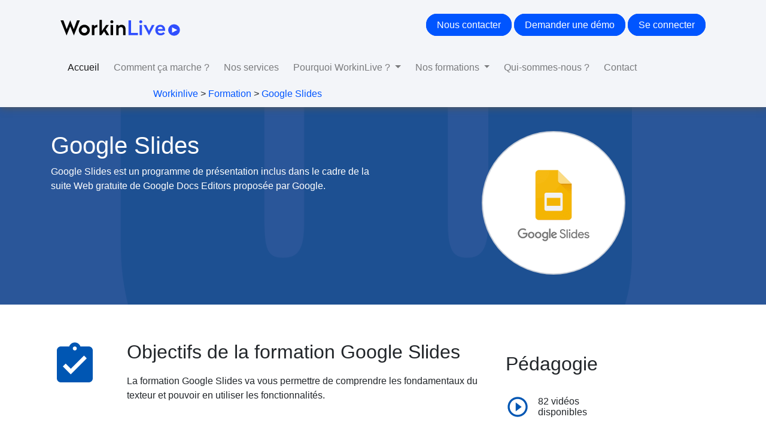

--- FILE ---
content_type: text/html; charset=UTF-8
request_url: https://www.workinlive.fr/formation-google-slides/
body_size: 9914
content:


<!DOCTYPE html>
<html lang="fr-FR" class="no-js no-svg">
<head>
<meta charset="UTF-8">
<meta name="viewport" content="width=device-width, initial-scale=1">
<link rel="stylesheet" href="/wp-content/themes/workinlivetheme/style.css">
<link rel="stylesheet" href="/wp-content/themes/workinlivetheme/assets/css/bootstrap.min.css">
<script src="https://ajax.googleapis.com/ajax/libs/jquery/3.3.1/jquery.min.js"></script>
<script src="/wp-content/themes/workinlivetheme/assets/js/bootstrap.min.js"></script>
<!-- Global site tag (gtag.js) - Google Analytics -->
<script async src="https://www.googletagmanager.com/gtag/js?id=UA-128380214-1"></script>
<script>
  window.dataLayer = window.dataLayer || [];
  function gtag(){dataLayer.push(arguments);}
  gtag('js', new Date());

  gtag('config', 'UA-128380214-1');
</script>

<title> WorkinLive </title>
<meta name='robots' content='max-image-preview:large' />
	<style>img:is([sizes="auto" i], [sizes^="auto," i]) { contain-intrinsic-size: 3000px 1500px }</style>
	<link rel='dns-prefetch' href='//www.workinlive.fr' />
<link rel="alternate" type="application/rss+xml" title="Workinlive &raquo; Google Slides Flux des commentaires" href="https://www.workinlive.fr/formation-google-slides/feed/" />
<script type="text/javascript">
/* <![CDATA[ */
window._wpemojiSettings = {"baseUrl":"https:\/\/s.w.org\/images\/core\/emoji\/15.0.3\/72x72\/","ext":".png","svgUrl":"https:\/\/s.w.org\/images\/core\/emoji\/15.0.3\/svg\/","svgExt":".svg","source":{"concatemoji":"https:\/\/www.workinlive.fr\/wp-includes\/js\/wp-emoji-release.min.js?ver=6.7.2"}};
/*! This file is auto-generated */
!function(i,n){var o,s,e;function c(e){try{var t={supportTests:e,timestamp:(new Date).valueOf()};sessionStorage.setItem(o,JSON.stringify(t))}catch(e){}}function p(e,t,n){e.clearRect(0,0,e.canvas.width,e.canvas.height),e.fillText(t,0,0);var t=new Uint32Array(e.getImageData(0,0,e.canvas.width,e.canvas.height).data),r=(e.clearRect(0,0,e.canvas.width,e.canvas.height),e.fillText(n,0,0),new Uint32Array(e.getImageData(0,0,e.canvas.width,e.canvas.height).data));return t.every(function(e,t){return e===r[t]})}function u(e,t,n){switch(t){case"flag":return n(e,"\ud83c\udff3\ufe0f\u200d\u26a7\ufe0f","\ud83c\udff3\ufe0f\u200b\u26a7\ufe0f")?!1:!n(e,"\ud83c\uddfa\ud83c\uddf3","\ud83c\uddfa\u200b\ud83c\uddf3")&&!n(e,"\ud83c\udff4\udb40\udc67\udb40\udc62\udb40\udc65\udb40\udc6e\udb40\udc67\udb40\udc7f","\ud83c\udff4\u200b\udb40\udc67\u200b\udb40\udc62\u200b\udb40\udc65\u200b\udb40\udc6e\u200b\udb40\udc67\u200b\udb40\udc7f");case"emoji":return!n(e,"\ud83d\udc26\u200d\u2b1b","\ud83d\udc26\u200b\u2b1b")}return!1}function f(e,t,n){var r="undefined"!=typeof WorkerGlobalScope&&self instanceof WorkerGlobalScope?new OffscreenCanvas(300,150):i.createElement("canvas"),a=r.getContext("2d",{willReadFrequently:!0}),o=(a.textBaseline="top",a.font="600 32px Arial",{});return e.forEach(function(e){o[e]=t(a,e,n)}),o}function t(e){var t=i.createElement("script");t.src=e,t.defer=!0,i.head.appendChild(t)}"undefined"!=typeof Promise&&(o="wpEmojiSettingsSupports",s=["flag","emoji"],n.supports={everything:!0,everythingExceptFlag:!0},e=new Promise(function(e){i.addEventListener("DOMContentLoaded",e,{once:!0})}),new Promise(function(t){var n=function(){try{var e=JSON.parse(sessionStorage.getItem(o));if("object"==typeof e&&"number"==typeof e.timestamp&&(new Date).valueOf()<e.timestamp+604800&&"object"==typeof e.supportTests)return e.supportTests}catch(e){}return null}();if(!n){if("undefined"!=typeof Worker&&"undefined"!=typeof OffscreenCanvas&&"undefined"!=typeof URL&&URL.createObjectURL&&"undefined"!=typeof Blob)try{var e="postMessage("+f.toString()+"("+[JSON.stringify(s),u.toString(),p.toString()].join(",")+"));",r=new Blob([e],{type:"text/javascript"}),a=new Worker(URL.createObjectURL(r),{name:"wpTestEmojiSupports"});return void(a.onmessage=function(e){c(n=e.data),a.terminate(),t(n)})}catch(e){}c(n=f(s,u,p))}t(n)}).then(function(e){for(var t in e)n.supports[t]=e[t],n.supports.everything=n.supports.everything&&n.supports[t],"flag"!==t&&(n.supports.everythingExceptFlag=n.supports.everythingExceptFlag&&n.supports[t]);n.supports.everythingExceptFlag=n.supports.everythingExceptFlag&&!n.supports.flag,n.DOMReady=!1,n.readyCallback=function(){n.DOMReady=!0}}).then(function(){return e}).then(function(){var e;n.supports.everything||(n.readyCallback(),(e=n.source||{}).concatemoji?t(e.concatemoji):e.wpemoji&&e.twemoji&&(t(e.twemoji),t(e.wpemoji)))}))}((window,document),window._wpemojiSettings);
/* ]]> */
</script>
<style id='wp-emoji-styles-inline-css' type='text/css'>

	img.wp-smiley, img.emoji {
		display: inline !important;
		border: none !important;
		box-shadow: none !important;
		height: 1em !important;
		width: 1em !important;
		margin: 0 0.07em !important;
		vertical-align: -0.1em !important;
		background: none !important;
		padding: 0 !important;
	}
</style>
<link rel='stylesheet' id='wp-block-library-css' href='https://www.workinlive.fr/wp-includes/css/dist/block-library/style.min.css?ver=6.7.2' type='text/css' media='all' />
<style id='classic-theme-styles-inline-css' type='text/css'>
/*! This file is auto-generated */
.wp-block-button__link{color:#fff;background-color:#32373c;border-radius:9999px;box-shadow:none;text-decoration:none;padding:calc(.667em + 2px) calc(1.333em + 2px);font-size:1.125em}.wp-block-file__button{background:#32373c;color:#fff;text-decoration:none}
</style>
<style id='global-styles-inline-css' type='text/css'>
:root{--wp--preset--aspect-ratio--square: 1;--wp--preset--aspect-ratio--4-3: 4/3;--wp--preset--aspect-ratio--3-4: 3/4;--wp--preset--aspect-ratio--3-2: 3/2;--wp--preset--aspect-ratio--2-3: 2/3;--wp--preset--aspect-ratio--16-9: 16/9;--wp--preset--aspect-ratio--9-16: 9/16;--wp--preset--color--black: #000000;--wp--preset--color--cyan-bluish-gray: #abb8c3;--wp--preset--color--white: #ffffff;--wp--preset--color--pale-pink: #f78da7;--wp--preset--color--vivid-red: #cf2e2e;--wp--preset--color--luminous-vivid-orange: #ff6900;--wp--preset--color--luminous-vivid-amber: #fcb900;--wp--preset--color--light-green-cyan: #7bdcb5;--wp--preset--color--vivid-green-cyan: #00d084;--wp--preset--color--pale-cyan-blue: #8ed1fc;--wp--preset--color--vivid-cyan-blue: #0693e3;--wp--preset--color--vivid-purple: #9b51e0;--wp--preset--gradient--vivid-cyan-blue-to-vivid-purple: linear-gradient(135deg,rgba(6,147,227,1) 0%,rgb(155,81,224) 100%);--wp--preset--gradient--light-green-cyan-to-vivid-green-cyan: linear-gradient(135deg,rgb(122,220,180) 0%,rgb(0,208,130) 100%);--wp--preset--gradient--luminous-vivid-amber-to-luminous-vivid-orange: linear-gradient(135deg,rgba(252,185,0,1) 0%,rgba(255,105,0,1) 100%);--wp--preset--gradient--luminous-vivid-orange-to-vivid-red: linear-gradient(135deg,rgba(255,105,0,1) 0%,rgb(207,46,46) 100%);--wp--preset--gradient--very-light-gray-to-cyan-bluish-gray: linear-gradient(135deg,rgb(238,238,238) 0%,rgb(169,184,195) 100%);--wp--preset--gradient--cool-to-warm-spectrum: linear-gradient(135deg,rgb(74,234,220) 0%,rgb(151,120,209) 20%,rgb(207,42,186) 40%,rgb(238,44,130) 60%,rgb(251,105,98) 80%,rgb(254,248,76) 100%);--wp--preset--gradient--blush-light-purple: linear-gradient(135deg,rgb(255,206,236) 0%,rgb(152,150,240) 100%);--wp--preset--gradient--blush-bordeaux: linear-gradient(135deg,rgb(254,205,165) 0%,rgb(254,45,45) 50%,rgb(107,0,62) 100%);--wp--preset--gradient--luminous-dusk: linear-gradient(135deg,rgb(255,203,112) 0%,rgb(199,81,192) 50%,rgb(65,88,208) 100%);--wp--preset--gradient--pale-ocean: linear-gradient(135deg,rgb(255,245,203) 0%,rgb(182,227,212) 50%,rgb(51,167,181) 100%);--wp--preset--gradient--electric-grass: linear-gradient(135deg,rgb(202,248,128) 0%,rgb(113,206,126) 100%);--wp--preset--gradient--midnight: linear-gradient(135deg,rgb(2,3,129) 0%,rgb(40,116,252) 100%);--wp--preset--font-size--small: 13px;--wp--preset--font-size--medium: 20px;--wp--preset--font-size--large: 36px;--wp--preset--font-size--x-large: 42px;--wp--preset--spacing--20: 0.44rem;--wp--preset--spacing--30: 0.67rem;--wp--preset--spacing--40: 1rem;--wp--preset--spacing--50: 1.5rem;--wp--preset--spacing--60: 2.25rem;--wp--preset--spacing--70: 3.38rem;--wp--preset--spacing--80: 5.06rem;--wp--preset--shadow--natural: 6px 6px 9px rgba(0, 0, 0, 0.2);--wp--preset--shadow--deep: 12px 12px 50px rgba(0, 0, 0, 0.4);--wp--preset--shadow--sharp: 6px 6px 0px rgba(0, 0, 0, 0.2);--wp--preset--shadow--outlined: 6px 6px 0px -3px rgba(255, 255, 255, 1), 6px 6px rgba(0, 0, 0, 1);--wp--preset--shadow--crisp: 6px 6px 0px rgba(0, 0, 0, 1);}:where(.is-layout-flex){gap: 0.5em;}:where(.is-layout-grid){gap: 0.5em;}body .is-layout-flex{display: flex;}.is-layout-flex{flex-wrap: wrap;align-items: center;}.is-layout-flex > :is(*, div){margin: 0;}body .is-layout-grid{display: grid;}.is-layout-grid > :is(*, div){margin: 0;}:where(.wp-block-columns.is-layout-flex){gap: 2em;}:where(.wp-block-columns.is-layout-grid){gap: 2em;}:where(.wp-block-post-template.is-layout-flex){gap: 1.25em;}:where(.wp-block-post-template.is-layout-grid){gap: 1.25em;}.has-black-color{color: var(--wp--preset--color--black) !important;}.has-cyan-bluish-gray-color{color: var(--wp--preset--color--cyan-bluish-gray) !important;}.has-white-color{color: var(--wp--preset--color--white) !important;}.has-pale-pink-color{color: var(--wp--preset--color--pale-pink) !important;}.has-vivid-red-color{color: var(--wp--preset--color--vivid-red) !important;}.has-luminous-vivid-orange-color{color: var(--wp--preset--color--luminous-vivid-orange) !important;}.has-luminous-vivid-amber-color{color: var(--wp--preset--color--luminous-vivid-amber) !important;}.has-light-green-cyan-color{color: var(--wp--preset--color--light-green-cyan) !important;}.has-vivid-green-cyan-color{color: var(--wp--preset--color--vivid-green-cyan) !important;}.has-pale-cyan-blue-color{color: var(--wp--preset--color--pale-cyan-blue) !important;}.has-vivid-cyan-blue-color{color: var(--wp--preset--color--vivid-cyan-blue) !important;}.has-vivid-purple-color{color: var(--wp--preset--color--vivid-purple) !important;}.has-black-background-color{background-color: var(--wp--preset--color--black) !important;}.has-cyan-bluish-gray-background-color{background-color: var(--wp--preset--color--cyan-bluish-gray) !important;}.has-white-background-color{background-color: var(--wp--preset--color--white) !important;}.has-pale-pink-background-color{background-color: var(--wp--preset--color--pale-pink) !important;}.has-vivid-red-background-color{background-color: var(--wp--preset--color--vivid-red) !important;}.has-luminous-vivid-orange-background-color{background-color: var(--wp--preset--color--luminous-vivid-orange) !important;}.has-luminous-vivid-amber-background-color{background-color: var(--wp--preset--color--luminous-vivid-amber) !important;}.has-light-green-cyan-background-color{background-color: var(--wp--preset--color--light-green-cyan) !important;}.has-vivid-green-cyan-background-color{background-color: var(--wp--preset--color--vivid-green-cyan) !important;}.has-pale-cyan-blue-background-color{background-color: var(--wp--preset--color--pale-cyan-blue) !important;}.has-vivid-cyan-blue-background-color{background-color: var(--wp--preset--color--vivid-cyan-blue) !important;}.has-vivid-purple-background-color{background-color: var(--wp--preset--color--vivid-purple) !important;}.has-black-border-color{border-color: var(--wp--preset--color--black) !important;}.has-cyan-bluish-gray-border-color{border-color: var(--wp--preset--color--cyan-bluish-gray) !important;}.has-white-border-color{border-color: var(--wp--preset--color--white) !important;}.has-pale-pink-border-color{border-color: var(--wp--preset--color--pale-pink) !important;}.has-vivid-red-border-color{border-color: var(--wp--preset--color--vivid-red) !important;}.has-luminous-vivid-orange-border-color{border-color: var(--wp--preset--color--luminous-vivid-orange) !important;}.has-luminous-vivid-amber-border-color{border-color: var(--wp--preset--color--luminous-vivid-amber) !important;}.has-light-green-cyan-border-color{border-color: var(--wp--preset--color--light-green-cyan) !important;}.has-vivid-green-cyan-border-color{border-color: var(--wp--preset--color--vivid-green-cyan) !important;}.has-pale-cyan-blue-border-color{border-color: var(--wp--preset--color--pale-cyan-blue) !important;}.has-vivid-cyan-blue-border-color{border-color: var(--wp--preset--color--vivid-cyan-blue) !important;}.has-vivid-purple-border-color{border-color: var(--wp--preset--color--vivid-purple) !important;}.has-vivid-cyan-blue-to-vivid-purple-gradient-background{background: var(--wp--preset--gradient--vivid-cyan-blue-to-vivid-purple) !important;}.has-light-green-cyan-to-vivid-green-cyan-gradient-background{background: var(--wp--preset--gradient--light-green-cyan-to-vivid-green-cyan) !important;}.has-luminous-vivid-amber-to-luminous-vivid-orange-gradient-background{background: var(--wp--preset--gradient--luminous-vivid-amber-to-luminous-vivid-orange) !important;}.has-luminous-vivid-orange-to-vivid-red-gradient-background{background: var(--wp--preset--gradient--luminous-vivid-orange-to-vivid-red) !important;}.has-very-light-gray-to-cyan-bluish-gray-gradient-background{background: var(--wp--preset--gradient--very-light-gray-to-cyan-bluish-gray) !important;}.has-cool-to-warm-spectrum-gradient-background{background: var(--wp--preset--gradient--cool-to-warm-spectrum) !important;}.has-blush-light-purple-gradient-background{background: var(--wp--preset--gradient--blush-light-purple) !important;}.has-blush-bordeaux-gradient-background{background: var(--wp--preset--gradient--blush-bordeaux) !important;}.has-luminous-dusk-gradient-background{background: var(--wp--preset--gradient--luminous-dusk) !important;}.has-pale-ocean-gradient-background{background: var(--wp--preset--gradient--pale-ocean) !important;}.has-electric-grass-gradient-background{background: var(--wp--preset--gradient--electric-grass) !important;}.has-midnight-gradient-background{background: var(--wp--preset--gradient--midnight) !important;}.has-small-font-size{font-size: var(--wp--preset--font-size--small) !important;}.has-medium-font-size{font-size: var(--wp--preset--font-size--medium) !important;}.has-large-font-size{font-size: var(--wp--preset--font-size--large) !important;}.has-x-large-font-size{font-size: var(--wp--preset--font-size--x-large) !important;}
:where(.wp-block-post-template.is-layout-flex){gap: 1.25em;}:where(.wp-block-post-template.is-layout-grid){gap: 1.25em;}
:where(.wp-block-columns.is-layout-flex){gap: 2em;}:where(.wp-block-columns.is-layout-grid){gap: 2em;}
:root :where(.wp-block-pullquote){font-size: 1.5em;line-height: 1.6;}
</style>
<link rel='stylesheet' id='contact-form-7-css' href='https://www.workinlive.fr/wp-content/plugins/contact-form-7/includes/css/styles.css?ver=6.0.5' type='text/css' media='all' />
<link rel='stylesheet' id='wpos-slick-style-css' href='https://www.workinlive.fr/wp-content/plugins/wp-logo-showcase-responsive-slider-slider/assets/css/slick.css?ver=3.8.3' type='text/css' media='all' />
<link rel='stylesheet' id='wpls-public-style-css' href='https://www.workinlive.fr/wp-content/plugins/wp-logo-showcase-responsive-slider-slider/assets/css/wpls-public.css?ver=3.8.3' type='text/css' media='all' />
<link rel="https://api.w.org/" href="https://www.workinlive.fr/wp-json/" /><link rel="alternate" title="JSON" type="application/json" href="https://www.workinlive.fr/wp-json/wp/v2/posts/510" /><link rel="EditURI" type="application/rsd+xml" title="RSD" href="https://www.workinlive.fr/xmlrpc.php?rsd" />
<meta name="generator" content="WordPress 6.7.2" />
<link rel="canonical" href="https://www.workinlive.fr/formation-google-slides/" />
<link rel='shortlink' href='https://www.workinlive.fr/?p=510' />
<link rel="alternate" title="oEmbed (JSON)" type="application/json+oembed" href="https://www.workinlive.fr/wp-json/oembed/1.0/embed?url=https%3A%2F%2Fwww.workinlive.fr%2Fformation-google-slides%2F" />
<link rel="alternate" title="oEmbed (XML)" type="text/xml+oembed" href="https://www.workinlive.fr/wp-json/oembed/1.0/embed?url=https%3A%2F%2Fwww.workinlive.fr%2Fformation-google-slides%2F&#038;format=xml" />

    <style>
        .grecaptcha-badge{
            visibility: hidden;
        }
    </style>
    <style type="text/css">/* =Responsive Map fix
-------------------------------------------------------------- */
.pw_map_canvas img {
	max-width: none;
}</style><link rel="icon" href="https://www.workinlive.fr/wp-content/uploads/cropped-logo-onglet-32x32.png" sizes="32x32" />
<link rel="icon" href="https://www.workinlive.fr/wp-content/uploads/cropped-logo-onglet-192x192.png" sizes="192x192" />
<link rel="apple-touch-icon" href="https://www.workinlive.fr/wp-content/uploads/cropped-logo-onglet-180x180.png" />
<meta name="msapplication-TileImage" content="https://www.workinlive.fr/wp-content/uploads/cropped-logo-onglet-270x270.png" />
</head>
<body class="post-template post-template-template-formation-type post-template-template-formation-type-php single single-post postid-510 single-format-standard">
<div id="page" class="hfeed site">
	<header id="masthead" class="site-header" role="banner">


		<nav id="site-navigation" class="main-navigation" role="navigation">
			

			<div class="container" style="padding-top:.75rem";>
			<nav class="navbar navbar-light">
			  <a class="navbar-brand" href="/">
				<img src="/wp-content/uploads/workinlive-logo-nouveau.svg" width="200px" alt="logo workinlive">
				<div class="navBar-connexion">
					<a href="/contact/" class="bluebtn my-2 my-sm-0">Nous contacter</a>
					<a href="/contact/" class="bluebtn my-2 my-sm-0">Demander une démo</a>
					<a href="https://www.workinlive.school/login" class="bluebtn my-2 my-sm-0">Se connecter</a>
				</div>
			  </a>
			</nav>
			
			<nav class="navbar navbar-expand-lg navbar-light">
						<button class="navbar-toggler" type="button" data-toggle="collapse" data-target="#navbarNavDropdown" aria-controls="navbarNavDropdown" aria-expanded="false" aria-label="Toggle navigation">
				<span class="navbar-toggler-icon"></span>
			  </button>
			  <div class="collapse navbar-collapse" id="navbarNavDropdown">
				<ul class="navbar-nav">
				  <li class="nav-item active">
					<a class="nav-link" href="/">Accueil <span class="sr-only">(current)</span></a>
				  </li>
				  <li class="nav-item">
					<a class="nav-link" href="/plateforme-de-formation-en-ligne/">Comment ça marche ?</a>
				  </li>
				  <li class="nav-item">
					<a class="nav-link" href="/nos-services/">Nos services</a>
				  </li>
				  <li class="nav-item dropdown">
					<a class="nav-link dropdown-toggle" href="#" id="navbarDropdownMenuLink" data-toggle="dropdown" aria-haspopup="true" aria-expanded="false">
					  Pourquoi WorkinLive ?
					</a>
					<div class="dropdown-menu" aria-labelledby="navbarDropdownMenuLink">
					  <a class="dropdown-item" href="/formation-en-ligne-pour-les-ecoles/">Pour les écoles</a>
					  <a class="dropdown-item" href="/formation-en-ligne-pour-les-centres-de-formation/">Pour les centres de formation</a>
					  <a class="dropdown-item" href="/formation-en-ligne-pour-les-entreprises/">Pour les entreprises</a>
					</div>
				</li>
				<li class="nav-item dropdown">
					<a class="nav-link dropdown-toggle" href="/category/formation/" id="navbarDropdownMenuLink" data-toggle="dropdown" aria-haspopup="true" aria-expanded="false">
					 Nos formations
					</a>
					<div class="dropdown-menu" aria-labelledby="navbarDropdownMenuLink">
					  <a class="dropdown-item" href="/nos-formations-en-ligne/">Toutes les formations</a>
					  <a class="dropdown-item" href="/preparation-a-la-certification-tosa-en-ligne-lyon/">Certification TOSA</a>
					  <a class="dropdown-item" href="/formation-ia-en-ligne-lyon/">Introduction IA</a>	
					  <a class="dropdown-item" href="/formation-cyber-en-ligne-lyon/">Cybersécurité</a>
					  <a class="dropdown-item" href="/formation-canva-en-ligne-lyon/">Canva</a>
				      <a class="dropdown-item" href="/formation-excel-en-ligne-lyon/">Microsoft Excel</a>	
					  <a class="dropdown-item" href="/formation-word-en-ligne-lyon/">Microsoft Word</a>
				      <a class="dropdown-item" href="/formation-powerpoint-en-ligne-lyon/">Microsoft Powerpoint</a>		
					  <a class="dropdown-item" href="/formation-outlook-en-ligne-lyon/">Microsoft Outlook</a>						
					  <a class="dropdown-item" href="/formation-google-sheets-en-ligne-lyon/">Google Sheets</a>
					  <a class="dropdown-item" href="/formation-google-docs">Google Docs</a>	
					  <a class="dropdown-item" href="/formation-google-slides">Google Slides</a>						
					  <a class="dropdown-item" href="/formation-google-gmail">Google Gmail</a>						
					  <a class="dropdown-item" href="/formation-google-drive-en-ligne-lyon">Google Drive</a>					  
					  <a class="dropdown-item" href="/formation-google-forms-en-ligne-lyon/">Google Forms</a>
					  <a class="dropdown-item" href="/formation-google-agenda">Google Agenda</a>					
					  <a class="dropdown-item" href="/formation-google-meet">Google Meet</a>
					  <a class="dropdown-item" href="/formation-google-outils/">Google Outils</a>
					  <a class="dropdown-item" href="/teams/"> Microsoft Teams</a>
					  <a class="dropdown-item" href="/formation-microsoft-windows/">Microsoft Windows 10</a>
					  <a class="dropdown-item" href="/microsoft-windows-11/">Microsoft Windows 11</a>
					  <a class="dropdown-item" href="/formation-culture-informatique/">Culture Informatique</a>
					  <a class="dropdown-item" href="/formation-wordpress-lyon/">Wordpress</a>	
					  <a class="dropdown-item" href="/formation-prestashop-en-ligne-lyon/">Prestashop</a>
					  <a class="dropdown-item" href="/formation-access-en-ligne-lyon/">Microsoft Access</a>						
					</div>
				  </li>
				  <li class="nav-item">
					<a class="nav-link" href="/qui-sommes-nous">Qui-sommes-nous ?</a>
				  </li>
				  <li class="nav-item">
					<a class="nav-link" href="/contact">Contact</a>
				  </li>

				</ul>
			
			  </div>
			</nav>	
			</div>
			<div class="breadcrumbs" typeof="BreadcrumbList" vocab="https://schema.org/">
    <!-- Breadcrumb NavXT 7.4.1 -->
<span property="itemListElement" typeof="ListItem"><a property="item" typeof="WebPage" title="Go to Workinlive." href="https://www.workinlive.fr" class="home"><span property="name">Workinlive</span></a><meta property="position" content="1"></span> &gt; <span property="itemListElement" typeof="ListItem"><a property="item" typeof="WebPage" title="Go to the Formation category archives." href="https://www.workinlive.fr/category/formation/" class="taxonomy category"><span property="name">Formation</span></a><meta property="position" content="2"></span> &gt; <span class="post post-post current-item">Google Slides</span></div>
		
			
		</nav><!-- #site-navigation -->
	

	</header><!-- #masthead -->

	<div id="main" class="wrapper">
 <div id="content" class="site-content">
	<div class="accroche">
		<div class="container">
			<div class="row">
				<div class="col-md-6 accroche-texte">
					<h1>Google Slides</h1>
					<p>Google Slides est un programme de présentation inclus dans le cadre de la suite Web gratuite de Google Docs Editors proposée par Google.</p> 
				</div>
				<div class="col-md-6">
					<div class="accroche-image accroche-image-formation">
						<img width="229" height="220" src="https://www.workinlive.fr/wp-content/uploads/images-2-2.png" class="attachment-post-thumbnail size-post-thumbnail wp-post-image" alt="" decoding="async" fetchpriority="high" />					</div>
				</div>
			</div>
		</div>
	</div>	

	<div class="formation-generalites">
		<div class="container">
			<div class="row">
				<div class="col-md-8">
					<div class="formation-objectifs">
						<div class="row">
							<div class="col-md-2">
								<img class="img-fluid" src="/wp-content/uploads/ico-objective.svg" alt="services formation en ligne icone objectifs" width="80" height="80"/>
							</div>
							<div class="col-md-10">
								<h2>Objectifs de la formation Google Slides </h2>
									<p>La formation Google Slides va vous permettre de comprendre les fondamentaux du texteur et pouvoir en utiliser les fonctionnalités.</p> 
							</div>	
						</div>
					</div>
					<div class="formation-prerequis">
						<div class="row">
							<div class="col-md-2">
								<img class="img-fluid" src="/wp-content/uploads/ico-settings.svg" alt="services formation en ligne icone parametres" width="80" height="80"/>
							</div>
							<div class="col-md-10">
								<h2>Prérequis Google Slides </h2>
								<p>Afin de pouvoir utiliser les services proposés dans le site, il est nécessaire avant de démarrer votre formation de maîtriser les compétences suivantes :<br />
 - Savoir naviguer dans un site<br />
 - Savoir télécharger un fichier sur son poste de travail<br />
 - Retrouver le fichier enregistré<br />
</p> 
							</div>	
						</div>
					</div>						
				</div>
							
				<div class="col-md-4">
					<div class="formation-pedagogie">
						<h2>Pédagogie</h2>
							<div class="formation-video">
								<div class="row ">
									<div  class="container-div-pedagogie">
										<div class="pedagogie-div-img">
											<img src="/wp-content/uploads/ico-play.svg" alt="services formation en ligne icone play" width="40" height="40"/>
										</div>
										<div class="pedagogie-div-text">
											<p class="marginIcon">82 vidéos disponibles</p> 
										</div>
									</div>
								</div>
							</div>	
							<div class="formation-pdf">
								<div class="row">
									<div  class="container-div-pedagogie">
										<div class="pedagogie-div-img">
											<img  src="/wp-content/uploads/ico-file.svg" alt="services formation en ligne icone fichier" width="40" height="40"/>
										</div>
										<div class="pedagogie-div-text">
											<p class="marginIcon">1 pdf contenant des fiches explicatives</p> 
										</div>
									</div>
								</div>
							</div>
							<div class="formation-cas-pratiques">
								<div class="row ">
									<div  class="container-div-pedagogie">
										<div class="pedagogie-div-img">
											<img  src="/wp-content/uploads/ico-create.svg" alt="services formation en ligne icone cas pratique" width="40" height="40"/>
										</div>
										<div class="pedagogie-div-text">
											<p class="marginIcon">20 cas pratiques pour vous former</p> 
										</div>
									</div>
								</div>
							</div>
							<div class="formation-cas-pratiques">
								<div class="row ">
									<div  class="container-div-pedagogie">
										<div class="pedagogie-div-img">
											<img src="/wp-content/uploads/ico-time.svg" alt="services formation en ligne icone temps" width="40" height="40"/>
										</div>
										<div class="pedagogie-div-text">
											<p class="marginIcon">Durée indicative : 14H00</p> 
										</div>
									</div>
								</div>
							</div>
							</div>
					</div>
				</div>	
			</div>
		</div>
	<div class="formation-programme">
		<div class="container">
			<h2> Programme de la formation Google Slides </h2>
		</div>
	</div>
	<div class="formation-programme-details">
		<div class="container">
			<div class="row">
				<div class="col-md-4">
					<div class="formation-module-titre">
						<h3>Interface du logiciel</h3> 
					</div>
					<div class="formation-module-details">
						<p><p>Comprendre l’interface de l’application Slides<br />
Se déplacer et sélectionner dans la présentation<br />
Ouvrir et télécharger une présentation<br />
Créer une nouvelle présentation<br />
Choisir un thème de présentation<br />
Paramétrer l’arrière-plan<br />
Insérer des diapositives de nature différentes<br />
Importer des diapositives avec ou sans leur thème<br />
Mettre en forme le texte et les paragraphes<br />
Modifier les attributs dans les zones de texte<br />
Supprimer et déplacer des diapositives<br />
Imprimer une présentation<br />
Trier les diapositives<br />
Les méthodes de copier-coller<br />
Copier-coller entre Sheets de Slides<br />
Exploiter l&rsquo;historique des versions<br />
Dupliquer une présentation<br />
Déplacer, supprimer et suivi de la présentation</p>
 </p>
					</div>
				</div>
				<div class="col-md-4">
					<div class="formation-module-titre">
						<h3>Insertion texte et objets</h3> 
					</div>
					<div class="formation-module-details">
						<p><p>Intégrer une photo, une image<br />
Insérer et personnaliser des formes libres<br />
Insérer un lien hypertexte (liens interne et externe)<br />
Insérer et paramétrer un tableau<br />
Exprimer une idée avec une carte visuelle (SmartArt)<br />
Insérer et paramétrer un graphique<br />
Insérer et paramétrer un organigramme<br />
Insérer un WordArt<br />
Insérer de l’audio et de la vidéo<br />
Insérer une capture d’écran</p>
 </p>
					</div>
				</div>
				<div class="col-md-4">
					<div class="formation-module-titre">
						<h3>Animer la présentation</h3> 
					</div>
					<div class="formation-module-details">
						<p><p>Définir des transitions simples<br />
Appliquer des animations<br />
Saisir les commentaires du présentateur</p>
 </p>
					</div>
				</div>
			</div>
			<div class="row">
				<div class="col-md-4">
					<div class="formation-module-titre">
						<h3>Projeter son diaporama</h3> 
					</div>
					<div class="formation-module-details">
						<p><p>Lancer le diaporama<br />
Masquer des diapositives<br />
Comprendre le mode présentateur<br />
Diaporama avec utilisation du mode participants</p>
 </p>
					</div>
				</div>
				<div class="col-md-4">
					<div class="formation-module-titre">
						<h3>Partager sa présentation</h3> 
					</div>
					<div class="formation-module-details">
						<p><p>Transmettre un fichier par e-mail<br />
Partager une présentation<br />
Chatter et commentaires lors d&rsquo;un partage</p>
 </p>
					</div>
				</div>
				<div class="col-md-4">
					<div class="formation-module-titre">
						<h3></h3> 
					</div>
					<div class="formation-module-details">
						<p> </p>
					</div>
				</div>
			</div>
			<div class="row">
				<div class="col-md-4">
					<div class="formation-module-titre">
						<h3></h3> 
					</div>
					<div class="formation-module-details">
						<p> </p>
					</div>
				</div>
				<div class="col-md-4">
					<div class="formation-module-titre">
						<h3></h3> 
					</div>
					<div class="formation-module-details">
						<p> </p>
					</div>
				</div>
				<div class="col-md-4">
					<div class="formation-module-titre">
						<h3></h3> 
					</div>
					<div class="formation-module-details">
						<p> </p>
					</div>
				</div>
			</div>
			<div class="row">
				<div class="col-md-4">
					<div class="formation-module-titre">
						<h3></h3> 
					</div>
					<div class="formation-module-details">
						<p> </p>
					</div>
				</div>
				<div class="col-md-4">
					<div class="formation-module-titre">
						<h3></h3> 
					</div>
					<div class="formation-module-details">
						<p> </p>
					</div>
				</div>
				<div class="col-md-4">
					<div class="formation-module-titre">
						<h3></h3> 
					</div>
					<div class="formation-module-details">
						<p> </p>
					</div>
				</div>
			</div>
		</div>
	</div>
	
	<div class="bandeau-demander-une-demo">
		<div class="container">
			<h2>Plus d'informations sur la formation Google Slides en ligne </h2>
			<p style="margin-top: 2rem";><a href="/contact/" class="whitebtn"> Contactez-nous </a></p>
		</div>
	</div>
	
	
</div>

<script type="text/javascript" src="https://www.workinlive.fr/wp-includes/js/dist/hooks.min.js?ver=4d63a3d491d11ffd8ac6" id="wp-hooks-js"></script>
<script type="text/javascript" src="https://www.workinlive.fr/wp-includes/js/dist/i18n.min.js?ver=5e580eb46a90c2b997e6" id="wp-i18n-js"></script>
<script type="text/javascript" id="wp-i18n-js-after">
/* <![CDATA[ */
wp.i18n.setLocaleData( { 'text direction\u0004ltr': [ 'ltr' ] } );
/* ]]> */
</script>
<script type="text/javascript" src="https://www.workinlive.fr/wp-content/plugins/contact-form-7/includes/swv/js/index.js?ver=6.0.5" id="swv-js"></script>
<script type="text/javascript" id="contact-form-7-js-before">
/* <![CDATA[ */
var wpcf7 = {
    "api": {
        "root": "https:\/\/www.workinlive.fr\/wp-json\/",
        "namespace": "contact-form-7\/v1"
    }
};
/* ]]> */
</script>
<script type="text/javascript" src="https://www.workinlive.fr/wp-content/plugins/contact-form-7/includes/js/index.js?ver=6.0.5" id="contact-form-7-js"></script>
<script type="text/javascript" src="https://www.google.com/recaptcha/api.js?render=6LcW3NQlAAAAAKgElUngcJgEXSVnxyUhVbpX2n1J&amp;ver=3.0" id="google-recaptcha-js"></script>
<script type="text/javascript" src="https://www.workinlive.fr/wp-includes/js/dist/vendor/wp-polyfill.min.js?ver=3.15.0" id="wp-polyfill-js"></script>
<script type="text/javascript" id="wpcf7-recaptcha-js-before">
/* <![CDATA[ */
var wpcf7_recaptcha = {
    "sitekey": "6LcW3NQlAAAAAKgElUngcJgEXSVnxyUhVbpX2n1J",
    "actions": {
        "homepage": "homepage",
        "contactform": "contactform"
    }
};
/* ]]> */
</script>
<script type="text/javascript" src="https://www.workinlive.fr/wp-content/plugins/contact-form-7/modules/recaptcha/index.js?ver=6.0.5" id="wpcf7-recaptcha-js"></script>


<div class="content">
</div>
    <footer id="myFooter">
        <div class="container">
            <div class="row">
                <div class="col-sm-3 footerColumn">
                    <h2 class="logo"><a href="#"> <img class="img-fluid" src="/wp-content/uploads/workinlive-logo-nouveau.svg" width="200px" alt=""> </a></h2>
                </div>
                <div class="col-sm-2 footerColumn">
                    <h5>WorkinLive</h5>
                    <ul>
                        <li><a href="/">Accueil</a></li>
                        <li><a href="/plateforme-de-formation-en-ligne/">La plateforme</a></li>
						<li><a href="/nos-services/">Nos services</a></li>
                        <li><a href="/plateforme-e-learning-pour-entreprises-et-centres-de-formation/">E Learning</a></li>
                        <li><a href="/plateforme-blended-learning-pour-entreprises-et-centres-de-formation/">Blended Learning</a></li>
                        <li><a href="/logiciel-tutorat-en-ligne-e-tutorat-pour-entreprises-et-centres-de-formation/">E-tutorat</a></li>
                        <li><a href="/qui-sommes-nous">Qui-sommes-nous ?</a></li>
                        <li><a href="/contact">Contactez-nous</a></li>
                    </ul>
                </div>
				 <div class="col-sm-2 footerColumn">
                    <h5><a href="/nos-formations-en-ligne/">Toutes les formations</a></h5>
                    <ul>
						<li><a href="/formation-excel-en-ligne-lyon/">Excel</a></li>
                        <li><a href="/formation-powerpoint-en-ligne-lyon/">Powerpoint</a></li>
                        <li><a href="/formation-word-en-ligne-lyon/">Word</a></li>
						<li><a href="/formation-ia-en-ligne-lyon/">Introduction IA</a></li>		
						<li><a href="/formation-cyber-en-ligne-lyon/">Sensibilisation Cybersécurité</a></li>	
						<li><a href="/formation-canva-en-ligne-lyon/">Canva</a></li>	
						<li><a href="/formation-outlook-en-ligne-lyon/">Outlook</a></li>
						<li><a href="/formation-google-docs/">Google Docs</a></li>
                        <li><a href="/formation-google-drive-en-ligne-lyon/">Google Drive</a></li>
                        <li><a href="/formation-google-forms-en-ligne-lyon/">Google Forms</a></li>
						<li><a href="/formation-google-sheets-en-ligne-lyon/">Google Sheets</a></li>
						<li><a href="/formation-google-slides/">Google Slides</a></li>
						<li><a href="/teams/">Microsoft Teams</a></li>
						<li><a href="/preparation-a-la-certification-tosa-en-ligne-lyon/">Certification TOSA</a></li>
                    </ul>
                </div>
                <div class="col-sm-2 footerColumn">
                    <h5>La plateforme de formation en ligne</h5>
                    <ul>
                        <li><a href="/formation-en-ligne-pour-les-ecoles/">Pour les écoles</a>
                        <li><a href="/formation-en-ligne-pour-les-entreprises/">Pour les entreprises</a>
                        <li><a href="/formation-en-ligne-pour-les-centres-de-formation/">Pour les centres de formation</a>
                        <li><a href="/mentions-legales">Mentions légales</a></li>
                        <li><a href="/politique-de-confidentialite-workinlive/" target="_blank">Politique de confidentialité</a></li>
                    </ul>
                </div>
                <div class="col-sm-3 footerColumn">
                    <div class="social-networks">
			<a href="https://twitter.com/workinlive" > <img src="/wp-content/uploads/logo-twitter.svg" class="twitter"></i></a>
			<a href="https://www.linkedin.com/company/workinlivelyon/" > <img src="/wp-content/uploads/logo-linkedin.svg" class="linkedin"></i></a>
                    </div>
                    <a href="/contact/" class="btn btn-outline-success my-2 my-sm-0">Contactez-nous</a>
                </div>
            </div>
        </div>
        <div class="footer-copyright">
            <p>© 2018 Copyright Workinlive </p>
        </div>
    </footer>

</body>
</html>

--- FILE ---
content_type: text/html; charset=utf-8
request_url: https://www.google.com/recaptcha/api2/anchor?ar=1&k=6LcW3NQlAAAAAKgElUngcJgEXSVnxyUhVbpX2n1J&co=aHR0cHM6Ly93d3cud29ya2lubGl2ZS5mcjo0NDM.&hl=en&v=PoyoqOPhxBO7pBk68S4YbpHZ&size=invisible&anchor-ms=20000&execute-ms=30000&cb=vu81del2ey6g
body_size: 48745
content:
<!DOCTYPE HTML><html dir="ltr" lang="en"><head><meta http-equiv="Content-Type" content="text/html; charset=UTF-8">
<meta http-equiv="X-UA-Compatible" content="IE=edge">
<title>reCAPTCHA</title>
<style type="text/css">
/* cyrillic-ext */
@font-face {
  font-family: 'Roboto';
  font-style: normal;
  font-weight: 400;
  font-stretch: 100%;
  src: url(//fonts.gstatic.com/s/roboto/v48/KFO7CnqEu92Fr1ME7kSn66aGLdTylUAMa3GUBHMdazTgWw.woff2) format('woff2');
  unicode-range: U+0460-052F, U+1C80-1C8A, U+20B4, U+2DE0-2DFF, U+A640-A69F, U+FE2E-FE2F;
}
/* cyrillic */
@font-face {
  font-family: 'Roboto';
  font-style: normal;
  font-weight: 400;
  font-stretch: 100%;
  src: url(//fonts.gstatic.com/s/roboto/v48/KFO7CnqEu92Fr1ME7kSn66aGLdTylUAMa3iUBHMdazTgWw.woff2) format('woff2');
  unicode-range: U+0301, U+0400-045F, U+0490-0491, U+04B0-04B1, U+2116;
}
/* greek-ext */
@font-face {
  font-family: 'Roboto';
  font-style: normal;
  font-weight: 400;
  font-stretch: 100%;
  src: url(//fonts.gstatic.com/s/roboto/v48/KFO7CnqEu92Fr1ME7kSn66aGLdTylUAMa3CUBHMdazTgWw.woff2) format('woff2');
  unicode-range: U+1F00-1FFF;
}
/* greek */
@font-face {
  font-family: 'Roboto';
  font-style: normal;
  font-weight: 400;
  font-stretch: 100%;
  src: url(//fonts.gstatic.com/s/roboto/v48/KFO7CnqEu92Fr1ME7kSn66aGLdTylUAMa3-UBHMdazTgWw.woff2) format('woff2');
  unicode-range: U+0370-0377, U+037A-037F, U+0384-038A, U+038C, U+038E-03A1, U+03A3-03FF;
}
/* math */
@font-face {
  font-family: 'Roboto';
  font-style: normal;
  font-weight: 400;
  font-stretch: 100%;
  src: url(//fonts.gstatic.com/s/roboto/v48/KFO7CnqEu92Fr1ME7kSn66aGLdTylUAMawCUBHMdazTgWw.woff2) format('woff2');
  unicode-range: U+0302-0303, U+0305, U+0307-0308, U+0310, U+0312, U+0315, U+031A, U+0326-0327, U+032C, U+032F-0330, U+0332-0333, U+0338, U+033A, U+0346, U+034D, U+0391-03A1, U+03A3-03A9, U+03B1-03C9, U+03D1, U+03D5-03D6, U+03F0-03F1, U+03F4-03F5, U+2016-2017, U+2034-2038, U+203C, U+2040, U+2043, U+2047, U+2050, U+2057, U+205F, U+2070-2071, U+2074-208E, U+2090-209C, U+20D0-20DC, U+20E1, U+20E5-20EF, U+2100-2112, U+2114-2115, U+2117-2121, U+2123-214F, U+2190, U+2192, U+2194-21AE, U+21B0-21E5, U+21F1-21F2, U+21F4-2211, U+2213-2214, U+2216-22FF, U+2308-230B, U+2310, U+2319, U+231C-2321, U+2336-237A, U+237C, U+2395, U+239B-23B7, U+23D0, U+23DC-23E1, U+2474-2475, U+25AF, U+25B3, U+25B7, U+25BD, U+25C1, U+25CA, U+25CC, U+25FB, U+266D-266F, U+27C0-27FF, U+2900-2AFF, U+2B0E-2B11, U+2B30-2B4C, U+2BFE, U+3030, U+FF5B, U+FF5D, U+1D400-1D7FF, U+1EE00-1EEFF;
}
/* symbols */
@font-face {
  font-family: 'Roboto';
  font-style: normal;
  font-weight: 400;
  font-stretch: 100%;
  src: url(//fonts.gstatic.com/s/roboto/v48/KFO7CnqEu92Fr1ME7kSn66aGLdTylUAMaxKUBHMdazTgWw.woff2) format('woff2');
  unicode-range: U+0001-000C, U+000E-001F, U+007F-009F, U+20DD-20E0, U+20E2-20E4, U+2150-218F, U+2190, U+2192, U+2194-2199, U+21AF, U+21E6-21F0, U+21F3, U+2218-2219, U+2299, U+22C4-22C6, U+2300-243F, U+2440-244A, U+2460-24FF, U+25A0-27BF, U+2800-28FF, U+2921-2922, U+2981, U+29BF, U+29EB, U+2B00-2BFF, U+4DC0-4DFF, U+FFF9-FFFB, U+10140-1018E, U+10190-1019C, U+101A0, U+101D0-101FD, U+102E0-102FB, U+10E60-10E7E, U+1D2C0-1D2D3, U+1D2E0-1D37F, U+1F000-1F0FF, U+1F100-1F1AD, U+1F1E6-1F1FF, U+1F30D-1F30F, U+1F315, U+1F31C, U+1F31E, U+1F320-1F32C, U+1F336, U+1F378, U+1F37D, U+1F382, U+1F393-1F39F, U+1F3A7-1F3A8, U+1F3AC-1F3AF, U+1F3C2, U+1F3C4-1F3C6, U+1F3CA-1F3CE, U+1F3D4-1F3E0, U+1F3ED, U+1F3F1-1F3F3, U+1F3F5-1F3F7, U+1F408, U+1F415, U+1F41F, U+1F426, U+1F43F, U+1F441-1F442, U+1F444, U+1F446-1F449, U+1F44C-1F44E, U+1F453, U+1F46A, U+1F47D, U+1F4A3, U+1F4B0, U+1F4B3, U+1F4B9, U+1F4BB, U+1F4BF, U+1F4C8-1F4CB, U+1F4D6, U+1F4DA, U+1F4DF, U+1F4E3-1F4E6, U+1F4EA-1F4ED, U+1F4F7, U+1F4F9-1F4FB, U+1F4FD-1F4FE, U+1F503, U+1F507-1F50B, U+1F50D, U+1F512-1F513, U+1F53E-1F54A, U+1F54F-1F5FA, U+1F610, U+1F650-1F67F, U+1F687, U+1F68D, U+1F691, U+1F694, U+1F698, U+1F6AD, U+1F6B2, U+1F6B9-1F6BA, U+1F6BC, U+1F6C6-1F6CF, U+1F6D3-1F6D7, U+1F6E0-1F6EA, U+1F6F0-1F6F3, U+1F6F7-1F6FC, U+1F700-1F7FF, U+1F800-1F80B, U+1F810-1F847, U+1F850-1F859, U+1F860-1F887, U+1F890-1F8AD, U+1F8B0-1F8BB, U+1F8C0-1F8C1, U+1F900-1F90B, U+1F93B, U+1F946, U+1F984, U+1F996, U+1F9E9, U+1FA00-1FA6F, U+1FA70-1FA7C, U+1FA80-1FA89, U+1FA8F-1FAC6, U+1FACE-1FADC, U+1FADF-1FAE9, U+1FAF0-1FAF8, U+1FB00-1FBFF;
}
/* vietnamese */
@font-face {
  font-family: 'Roboto';
  font-style: normal;
  font-weight: 400;
  font-stretch: 100%;
  src: url(//fonts.gstatic.com/s/roboto/v48/KFO7CnqEu92Fr1ME7kSn66aGLdTylUAMa3OUBHMdazTgWw.woff2) format('woff2');
  unicode-range: U+0102-0103, U+0110-0111, U+0128-0129, U+0168-0169, U+01A0-01A1, U+01AF-01B0, U+0300-0301, U+0303-0304, U+0308-0309, U+0323, U+0329, U+1EA0-1EF9, U+20AB;
}
/* latin-ext */
@font-face {
  font-family: 'Roboto';
  font-style: normal;
  font-weight: 400;
  font-stretch: 100%;
  src: url(//fonts.gstatic.com/s/roboto/v48/KFO7CnqEu92Fr1ME7kSn66aGLdTylUAMa3KUBHMdazTgWw.woff2) format('woff2');
  unicode-range: U+0100-02BA, U+02BD-02C5, U+02C7-02CC, U+02CE-02D7, U+02DD-02FF, U+0304, U+0308, U+0329, U+1D00-1DBF, U+1E00-1E9F, U+1EF2-1EFF, U+2020, U+20A0-20AB, U+20AD-20C0, U+2113, U+2C60-2C7F, U+A720-A7FF;
}
/* latin */
@font-face {
  font-family: 'Roboto';
  font-style: normal;
  font-weight: 400;
  font-stretch: 100%;
  src: url(//fonts.gstatic.com/s/roboto/v48/KFO7CnqEu92Fr1ME7kSn66aGLdTylUAMa3yUBHMdazQ.woff2) format('woff2');
  unicode-range: U+0000-00FF, U+0131, U+0152-0153, U+02BB-02BC, U+02C6, U+02DA, U+02DC, U+0304, U+0308, U+0329, U+2000-206F, U+20AC, U+2122, U+2191, U+2193, U+2212, U+2215, U+FEFF, U+FFFD;
}
/* cyrillic-ext */
@font-face {
  font-family: 'Roboto';
  font-style: normal;
  font-weight: 500;
  font-stretch: 100%;
  src: url(//fonts.gstatic.com/s/roboto/v48/KFO7CnqEu92Fr1ME7kSn66aGLdTylUAMa3GUBHMdazTgWw.woff2) format('woff2');
  unicode-range: U+0460-052F, U+1C80-1C8A, U+20B4, U+2DE0-2DFF, U+A640-A69F, U+FE2E-FE2F;
}
/* cyrillic */
@font-face {
  font-family: 'Roboto';
  font-style: normal;
  font-weight: 500;
  font-stretch: 100%;
  src: url(//fonts.gstatic.com/s/roboto/v48/KFO7CnqEu92Fr1ME7kSn66aGLdTylUAMa3iUBHMdazTgWw.woff2) format('woff2');
  unicode-range: U+0301, U+0400-045F, U+0490-0491, U+04B0-04B1, U+2116;
}
/* greek-ext */
@font-face {
  font-family: 'Roboto';
  font-style: normal;
  font-weight: 500;
  font-stretch: 100%;
  src: url(//fonts.gstatic.com/s/roboto/v48/KFO7CnqEu92Fr1ME7kSn66aGLdTylUAMa3CUBHMdazTgWw.woff2) format('woff2');
  unicode-range: U+1F00-1FFF;
}
/* greek */
@font-face {
  font-family: 'Roboto';
  font-style: normal;
  font-weight: 500;
  font-stretch: 100%;
  src: url(//fonts.gstatic.com/s/roboto/v48/KFO7CnqEu92Fr1ME7kSn66aGLdTylUAMa3-UBHMdazTgWw.woff2) format('woff2');
  unicode-range: U+0370-0377, U+037A-037F, U+0384-038A, U+038C, U+038E-03A1, U+03A3-03FF;
}
/* math */
@font-face {
  font-family: 'Roboto';
  font-style: normal;
  font-weight: 500;
  font-stretch: 100%;
  src: url(//fonts.gstatic.com/s/roboto/v48/KFO7CnqEu92Fr1ME7kSn66aGLdTylUAMawCUBHMdazTgWw.woff2) format('woff2');
  unicode-range: U+0302-0303, U+0305, U+0307-0308, U+0310, U+0312, U+0315, U+031A, U+0326-0327, U+032C, U+032F-0330, U+0332-0333, U+0338, U+033A, U+0346, U+034D, U+0391-03A1, U+03A3-03A9, U+03B1-03C9, U+03D1, U+03D5-03D6, U+03F0-03F1, U+03F4-03F5, U+2016-2017, U+2034-2038, U+203C, U+2040, U+2043, U+2047, U+2050, U+2057, U+205F, U+2070-2071, U+2074-208E, U+2090-209C, U+20D0-20DC, U+20E1, U+20E5-20EF, U+2100-2112, U+2114-2115, U+2117-2121, U+2123-214F, U+2190, U+2192, U+2194-21AE, U+21B0-21E5, U+21F1-21F2, U+21F4-2211, U+2213-2214, U+2216-22FF, U+2308-230B, U+2310, U+2319, U+231C-2321, U+2336-237A, U+237C, U+2395, U+239B-23B7, U+23D0, U+23DC-23E1, U+2474-2475, U+25AF, U+25B3, U+25B7, U+25BD, U+25C1, U+25CA, U+25CC, U+25FB, U+266D-266F, U+27C0-27FF, U+2900-2AFF, U+2B0E-2B11, U+2B30-2B4C, U+2BFE, U+3030, U+FF5B, U+FF5D, U+1D400-1D7FF, U+1EE00-1EEFF;
}
/* symbols */
@font-face {
  font-family: 'Roboto';
  font-style: normal;
  font-weight: 500;
  font-stretch: 100%;
  src: url(//fonts.gstatic.com/s/roboto/v48/KFO7CnqEu92Fr1ME7kSn66aGLdTylUAMaxKUBHMdazTgWw.woff2) format('woff2');
  unicode-range: U+0001-000C, U+000E-001F, U+007F-009F, U+20DD-20E0, U+20E2-20E4, U+2150-218F, U+2190, U+2192, U+2194-2199, U+21AF, U+21E6-21F0, U+21F3, U+2218-2219, U+2299, U+22C4-22C6, U+2300-243F, U+2440-244A, U+2460-24FF, U+25A0-27BF, U+2800-28FF, U+2921-2922, U+2981, U+29BF, U+29EB, U+2B00-2BFF, U+4DC0-4DFF, U+FFF9-FFFB, U+10140-1018E, U+10190-1019C, U+101A0, U+101D0-101FD, U+102E0-102FB, U+10E60-10E7E, U+1D2C0-1D2D3, U+1D2E0-1D37F, U+1F000-1F0FF, U+1F100-1F1AD, U+1F1E6-1F1FF, U+1F30D-1F30F, U+1F315, U+1F31C, U+1F31E, U+1F320-1F32C, U+1F336, U+1F378, U+1F37D, U+1F382, U+1F393-1F39F, U+1F3A7-1F3A8, U+1F3AC-1F3AF, U+1F3C2, U+1F3C4-1F3C6, U+1F3CA-1F3CE, U+1F3D4-1F3E0, U+1F3ED, U+1F3F1-1F3F3, U+1F3F5-1F3F7, U+1F408, U+1F415, U+1F41F, U+1F426, U+1F43F, U+1F441-1F442, U+1F444, U+1F446-1F449, U+1F44C-1F44E, U+1F453, U+1F46A, U+1F47D, U+1F4A3, U+1F4B0, U+1F4B3, U+1F4B9, U+1F4BB, U+1F4BF, U+1F4C8-1F4CB, U+1F4D6, U+1F4DA, U+1F4DF, U+1F4E3-1F4E6, U+1F4EA-1F4ED, U+1F4F7, U+1F4F9-1F4FB, U+1F4FD-1F4FE, U+1F503, U+1F507-1F50B, U+1F50D, U+1F512-1F513, U+1F53E-1F54A, U+1F54F-1F5FA, U+1F610, U+1F650-1F67F, U+1F687, U+1F68D, U+1F691, U+1F694, U+1F698, U+1F6AD, U+1F6B2, U+1F6B9-1F6BA, U+1F6BC, U+1F6C6-1F6CF, U+1F6D3-1F6D7, U+1F6E0-1F6EA, U+1F6F0-1F6F3, U+1F6F7-1F6FC, U+1F700-1F7FF, U+1F800-1F80B, U+1F810-1F847, U+1F850-1F859, U+1F860-1F887, U+1F890-1F8AD, U+1F8B0-1F8BB, U+1F8C0-1F8C1, U+1F900-1F90B, U+1F93B, U+1F946, U+1F984, U+1F996, U+1F9E9, U+1FA00-1FA6F, U+1FA70-1FA7C, U+1FA80-1FA89, U+1FA8F-1FAC6, U+1FACE-1FADC, U+1FADF-1FAE9, U+1FAF0-1FAF8, U+1FB00-1FBFF;
}
/* vietnamese */
@font-face {
  font-family: 'Roboto';
  font-style: normal;
  font-weight: 500;
  font-stretch: 100%;
  src: url(//fonts.gstatic.com/s/roboto/v48/KFO7CnqEu92Fr1ME7kSn66aGLdTylUAMa3OUBHMdazTgWw.woff2) format('woff2');
  unicode-range: U+0102-0103, U+0110-0111, U+0128-0129, U+0168-0169, U+01A0-01A1, U+01AF-01B0, U+0300-0301, U+0303-0304, U+0308-0309, U+0323, U+0329, U+1EA0-1EF9, U+20AB;
}
/* latin-ext */
@font-face {
  font-family: 'Roboto';
  font-style: normal;
  font-weight: 500;
  font-stretch: 100%;
  src: url(//fonts.gstatic.com/s/roboto/v48/KFO7CnqEu92Fr1ME7kSn66aGLdTylUAMa3KUBHMdazTgWw.woff2) format('woff2');
  unicode-range: U+0100-02BA, U+02BD-02C5, U+02C7-02CC, U+02CE-02D7, U+02DD-02FF, U+0304, U+0308, U+0329, U+1D00-1DBF, U+1E00-1E9F, U+1EF2-1EFF, U+2020, U+20A0-20AB, U+20AD-20C0, U+2113, U+2C60-2C7F, U+A720-A7FF;
}
/* latin */
@font-face {
  font-family: 'Roboto';
  font-style: normal;
  font-weight: 500;
  font-stretch: 100%;
  src: url(//fonts.gstatic.com/s/roboto/v48/KFO7CnqEu92Fr1ME7kSn66aGLdTylUAMa3yUBHMdazQ.woff2) format('woff2');
  unicode-range: U+0000-00FF, U+0131, U+0152-0153, U+02BB-02BC, U+02C6, U+02DA, U+02DC, U+0304, U+0308, U+0329, U+2000-206F, U+20AC, U+2122, U+2191, U+2193, U+2212, U+2215, U+FEFF, U+FFFD;
}
/* cyrillic-ext */
@font-face {
  font-family: 'Roboto';
  font-style: normal;
  font-weight: 900;
  font-stretch: 100%;
  src: url(//fonts.gstatic.com/s/roboto/v48/KFO7CnqEu92Fr1ME7kSn66aGLdTylUAMa3GUBHMdazTgWw.woff2) format('woff2');
  unicode-range: U+0460-052F, U+1C80-1C8A, U+20B4, U+2DE0-2DFF, U+A640-A69F, U+FE2E-FE2F;
}
/* cyrillic */
@font-face {
  font-family: 'Roboto';
  font-style: normal;
  font-weight: 900;
  font-stretch: 100%;
  src: url(//fonts.gstatic.com/s/roboto/v48/KFO7CnqEu92Fr1ME7kSn66aGLdTylUAMa3iUBHMdazTgWw.woff2) format('woff2');
  unicode-range: U+0301, U+0400-045F, U+0490-0491, U+04B0-04B1, U+2116;
}
/* greek-ext */
@font-face {
  font-family: 'Roboto';
  font-style: normal;
  font-weight: 900;
  font-stretch: 100%;
  src: url(//fonts.gstatic.com/s/roboto/v48/KFO7CnqEu92Fr1ME7kSn66aGLdTylUAMa3CUBHMdazTgWw.woff2) format('woff2');
  unicode-range: U+1F00-1FFF;
}
/* greek */
@font-face {
  font-family: 'Roboto';
  font-style: normal;
  font-weight: 900;
  font-stretch: 100%;
  src: url(//fonts.gstatic.com/s/roboto/v48/KFO7CnqEu92Fr1ME7kSn66aGLdTylUAMa3-UBHMdazTgWw.woff2) format('woff2');
  unicode-range: U+0370-0377, U+037A-037F, U+0384-038A, U+038C, U+038E-03A1, U+03A3-03FF;
}
/* math */
@font-face {
  font-family: 'Roboto';
  font-style: normal;
  font-weight: 900;
  font-stretch: 100%;
  src: url(//fonts.gstatic.com/s/roboto/v48/KFO7CnqEu92Fr1ME7kSn66aGLdTylUAMawCUBHMdazTgWw.woff2) format('woff2');
  unicode-range: U+0302-0303, U+0305, U+0307-0308, U+0310, U+0312, U+0315, U+031A, U+0326-0327, U+032C, U+032F-0330, U+0332-0333, U+0338, U+033A, U+0346, U+034D, U+0391-03A1, U+03A3-03A9, U+03B1-03C9, U+03D1, U+03D5-03D6, U+03F0-03F1, U+03F4-03F5, U+2016-2017, U+2034-2038, U+203C, U+2040, U+2043, U+2047, U+2050, U+2057, U+205F, U+2070-2071, U+2074-208E, U+2090-209C, U+20D0-20DC, U+20E1, U+20E5-20EF, U+2100-2112, U+2114-2115, U+2117-2121, U+2123-214F, U+2190, U+2192, U+2194-21AE, U+21B0-21E5, U+21F1-21F2, U+21F4-2211, U+2213-2214, U+2216-22FF, U+2308-230B, U+2310, U+2319, U+231C-2321, U+2336-237A, U+237C, U+2395, U+239B-23B7, U+23D0, U+23DC-23E1, U+2474-2475, U+25AF, U+25B3, U+25B7, U+25BD, U+25C1, U+25CA, U+25CC, U+25FB, U+266D-266F, U+27C0-27FF, U+2900-2AFF, U+2B0E-2B11, U+2B30-2B4C, U+2BFE, U+3030, U+FF5B, U+FF5D, U+1D400-1D7FF, U+1EE00-1EEFF;
}
/* symbols */
@font-face {
  font-family: 'Roboto';
  font-style: normal;
  font-weight: 900;
  font-stretch: 100%;
  src: url(//fonts.gstatic.com/s/roboto/v48/KFO7CnqEu92Fr1ME7kSn66aGLdTylUAMaxKUBHMdazTgWw.woff2) format('woff2');
  unicode-range: U+0001-000C, U+000E-001F, U+007F-009F, U+20DD-20E0, U+20E2-20E4, U+2150-218F, U+2190, U+2192, U+2194-2199, U+21AF, U+21E6-21F0, U+21F3, U+2218-2219, U+2299, U+22C4-22C6, U+2300-243F, U+2440-244A, U+2460-24FF, U+25A0-27BF, U+2800-28FF, U+2921-2922, U+2981, U+29BF, U+29EB, U+2B00-2BFF, U+4DC0-4DFF, U+FFF9-FFFB, U+10140-1018E, U+10190-1019C, U+101A0, U+101D0-101FD, U+102E0-102FB, U+10E60-10E7E, U+1D2C0-1D2D3, U+1D2E0-1D37F, U+1F000-1F0FF, U+1F100-1F1AD, U+1F1E6-1F1FF, U+1F30D-1F30F, U+1F315, U+1F31C, U+1F31E, U+1F320-1F32C, U+1F336, U+1F378, U+1F37D, U+1F382, U+1F393-1F39F, U+1F3A7-1F3A8, U+1F3AC-1F3AF, U+1F3C2, U+1F3C4-1F3C6, U+1F3CA-1F3CE, U+1F3D4-1F3E0, U+1F3ED, U+1F3F1-1F3F3, U+1F3F5-1F3F7, U+1F408, U+1F415, U+1F41F, U+1F426, U+1F43F, U+1F441-1F442, U+1F444, U+1F446-1F449, U+1F44C-1F44E, U+1F453, U+1F46A, U+1F47D, U+1F4A3, U+1F4B0, U+1F4B3, U+1F4B9, U+1F4BB, U+1F4BF, U+1F4C8-1F4CB, U+1F4D6, U+1F4DA, U+1F4DF, U+1F4E3-1F4E6, U+1F4EA-1F4ED, U+1F4F7, U+1F4F9-1F4FB, U+1F4FD-1F4FE, U+1F503, U+1F507-1F50B, U+1F50D, U+1F512-1F513, U+1F53E-1F54A, U+1F54F-1F5FA, U+1F610, U+1F650-1F67F, U+1F687, U+1F68D, U+1F691, U+1F694, U+1F698, U+1F6AD, U+1F6B2, U+1F6B9-1F6BA, U+1F6BC, U+1F6C6-1F6CF, U+1F6D3-1F6D7, U+1F6E0-1F6EA, U+1F6F0-1F6F3, U+1F6F7-1F6FC, U+1F700-1F7FF, U+1F800-1F80B, U+1F810-1F847, U+1F850-1F859, U+1F860-1F887, U+1F890-1F8AD, U+1F8B0-1F8BB, U+1F8C0-1F8C1, U+1F900-1F90B, U+1F93B, U+1F946, U+1F984, U+1F996, U+1F9E9, U+1FA00-1FA6F, U+1FA70-1FA7C, U+1FA80-1FA89, U+1FA8F-1FAC6, U+1FACE-1FADC, U+1FADF-1FAE9, U+1FAF0-1FAF8, U+1FB00-1FBFF;
}
/* vietnamese */
@font-face {
  font-family: 'Roboto';
  font-style: normal;
  font-weight: 900;
  font-stretch: 100%;
  src: url(//fonts.gstatic.com/s/roboto/v48/KFO7CnqEu92Fr1ME7kSn66aGLdTylUAMa3OUBHMdazTgWw.woff2) format('woff2');
  unicode-range: U+0102-0103, U+0110-0111, U+0128-0129, U+0168-0169, U+01A0-01A1, U+01AF-01B0, U+0300-0301, U+0303-0304, U+0308-0309, U+0323, U+0329, U+1EA0-1EF9, U+20AB;
}
/* latin-ext */
@font-face {
  font-family: 'Roboto';
  font-style: normal;
  font-weight: 900;
  font-stretch: 100%;
  src: url(//fonts.gstatic.com/s/roboto/v48/KFO7CnqEu92Fr1ME7kSn66aGLdTylUAMa3KUBHMdazTgWw.woff2) format('woff2');
  unicode-range: U+0100-02BA, U+02BD-02C5, U+02C7-02CC, U+02CE-02D7, U+02DD-02FF, U+0304, U+0308, U+0329, U+1D00-1DBF, U+1E00-1E9F, U+1EF2-1EFF, U+2020, U+20A0-20AB, U+20AD-20C0, U+2113, U+2C60-2C7F, U+A720-A7FF;
}
/* latin */
@font-face {
  font-family: 'Roboto';
  font-style: normal;
  font-weight: 900;
  font-stretch: 100%;
  src: url(//fonts.gstatic.com/s/roboto/v48/KFO7CnqEu92Fr1ME7kSn66aGLdTylUAMa3yUBHMdazQ.woff2) format('woff2');
  unicode-range: U+0000-00FF, U+0131, U+0152-0153, U+02BB-02BC, U+02C6, U+02DA, U+02DC, U+0304, U+0308, U+0329, U+2000-206F, U+20AC, U+2122, U+2191, U+2193, U+2212, U+2215, U+FEFF, U+FFFD;
}

</style>
<link rel="stylesheet" type="text/css" href="https://www.gstatic.com/recaptcha/releases/PoyoqOPhxBO7pBk68S4YbpHZ/styles__ltr.css">
<script nonce="ED1Ndq_xBGSIyKX0qmFwow" type="text/javascript">window['__recaptcha_api'] = 'https://www.google.com/recaptcha/api2/';</script>
<script type="text/javascript" src="https://www.gstatic.com/recaptcha/releases/PoyoqOPhxBO7pBk68S4YbpHZ/recaptcha__en.js" nonce="ED1Ndq_xBGSIyKX0qmFwow">
      
    </script></head>
<body><div id="rc-anchor-alert" class="rc-anchor-alert"></div>
<input type="hidden" id="recaptcha-token" value="[base64]">
<script type="text/javascript" nonce="ED1Ndq_xBGSIyKX0qmFwow">
      recaptcha.anchor.Main.init("[\x22ainput\x22,[\x22bgdata\x22,\x22\x22,\[base64]/[base64]/[base64]/bmV3IHJbeF0oY1swXSk6RT09Mj9uZXcgclt4XShjWzBdLGNbMV0pOkU9PTM/bmV3IHJbeF0oY1swXSxjWzFdLGNbMl0pOkU9PTQ/[base64]/[base64]/[base64]/[base64]/[base64]/[base64]/[base64]/[base64]\x22,\[base64]\\u003d\x22,\x22w5Epw6xkw6LCocOBwq8yw4LCkcKHwr/Du8K7EMORw7oTQVlcVsKpcnnCvmzCtjLDl8KwX0Axwqtew58Tw73CgTpfw6XChcKcwrctKcOJwq/[base64]/GMOxwqDCtHXCkcO5ZsOJJ2DDnyAZw4LCol/[base64]/DtiUtw5Ykw6R9wqnCki0ew54Owopdw6TCjsK0wpFdGz9OIH0gBWTCt0XCisOEwqBGw4pVBcO7wod/SBtyw4EKw6vDtcK2wpRQDmLDr8KJH8ObY8Kqw5rCmMO5E3/[base64]/DnsORw4fDgcKaRcOtFcO/w4dUwo0WMnhXa8O0AcOHwps0eU5sOFY/asKnH2l0aBzDh8KDwqEgwo4KKT3DvMOKX8OzFMKpw5fDq8KPHBBSw7TCuzRswo1PAsKGTsKgwqHCtmPCv8OTd8K6wqFOZx/Ds8Oiw4x/w4E/[base64]/[base64]/Ds8OiQCEQAMKlwqPCkzpjw7BNIH85WmDDrGzCksKPwpHDscKuPDHDi8Ouw67DisKyKHZ4chrCpcOJMkDCpClMwpwZwrZXC1HDksOOw6RYSTBvDsK/woNBMMK0wplsCWsmGALCgwQIH8Oyw7ZnwoTCkSTCoMKCwrQ6VMKqWiVsF01/w7nCpsOhBcOsw4fDqWRMbVHDnDUAwqkzw7fCqUsdYChCw5zCmhsyKCEdK8KgP8Oxwo9mw5bDkADCo0N1w7LCmiwDw4TDmwpFCMKKwqRYw57Dk8O9w7/[base64]/[base64]/CljDDmMKkLMKvw6Jew4vDu8Okw7PCkwcMw6oNw7LDgcOIEcKEw5/ChcKPYMOREgxXw5trwrlxwoTDuwvChMOHLx42w6bDq8K1fxg5w7bDjsO7w5QswrXDk8O4w6nDuU9IXnrCt1QswpnDisOYHxjCiMO8YMKbJ8OSwoLDqABvwpvCv0IEAm3Du8OGT1ZNWxl1wpl/[base64]/Cs8OqYMOjw6TDgyDDj8KjwqpZW8KRwrbDt8O7SXsTL8Kow4bCsl8oflpmw7TDo8KIw6kGWm7DrMK1w5fCu8Ktwq/[base64]/w4cfL8OANhgJwpLDv8KoOUZuUMOaIsKIwrHCqD3DlDMvNXt2wp3ClRfDtF/[base64]/w4fCs2lCwpTDp8OHUsOQSmDCoC7DkD3DssKFSlrDscOyasOEwphFUS81ZBXDucOgRTHDpHQ4OGl/JEvDskLDtsKwOsOTP8KLWGXDrWvCiCXDqwhYwqJyHcKURcObwqjCiGk/YU3Ci8KhHQBdwqxQwqc1w7Q9Sz8KwrJjE3/[base64]/[base64]/[base64]/w5vDvsO8Q8OpfCsqRxfDiiwRw61gwqzDkkvDqhvCtMOQw5bDhCfDs8Ocbi7DmDBIwoIPNMOwJHbConLCrW9vP8OMDh/CvhAzw73CoRhJw6/Cgy/Cok1owrhMUAAMwrchwo4maC/Dkn9LP8O3w4gQwq3Dh8OqBcK4QcK3w5nChMOsRn82w6HDjcK2w64zw4rCsF3CrcOdw79/wrpww7/DrMO5w7MZHDnCpzUuwp4aw6zDksOFwr0IZWxLwohKwqzDpAnDqsO5w7w7wrtCwpMIdsOYwpTDqndJwoY8PF4Qw4DDvlDCgCBMw44Vw7/[base64]/Cqy/CkWtNPD4FMlDCu8OzeMOBdsOWw4TCsyfDnMODHsOEw5Bme8O4ZV/Cl8KIAEhHGMOuF1LDjsOCeDrCocK3w5/DgMOhHcKLKsKHZnU6HSrDscKnOxHCqsKFw7zCmMOQfCHCvSUoD8KRF0zCocO7w44eN8Kdw4xJFcOFOsK8w6nDnMKcwq/[base64]/DhsKVw4NqBcKLwrvDpgVSPMKQw6F7w5Qyw6Newq93QsKjVcOFIcO1cjAaUkYhUijCrVnCmcKbVcOww6loMA07L8KEw6nCuhjChAQUGMO7w6jDhsOGwoXDgMOedcK/w5vCsgTDp8K7w7fDvjUJGsOaw5dcwogNw75tw78Mw6lsw5hSWFdzEsKdT8KHw69TRsKswqfDqsK/w4rDucK3PsK3Jx7Dl8OCXSxGH8Kob2fDjMKnecKLMwV7VcOHBn8TwpfDpSMFDsKgw7tww7PCksKTw7nCnMK+w4PCkDLChkbCpMOpJDQSGAUKwqrCvHbDu0HCry3CjMKXw74RwoVhw6h/XShyfALCqngDwq0qw6RRw57DkXTDs3PDqsKuKAhgw5TDksKbw6/CujnDqMKLfsOXwoB2w6Y8AWt+VsOrw47ChMKpw5/Cp8KiE8OxVT7CqTJywrjCkcOEOsKvwpBuw5tfPMOIw7x7Rn7CpcOowoRpdsK0IBTChsOXawIsUHkAHkvCsn5jGlzDucKAK01zPMOsVcK3w43Cq23DrcO9w4Eyw7DCoDnCq8KBCl7CpsOgWsKzJCbDnn7DlhJqwpgwwolTwoPCvzvCj8K2fCfDqcKyORDDgxPDjh4iwo/[base64]/CtsOEE8Ouw6fCqcObwoszWnpSw6pxKmzDscO7w7k5JCjDpkrCtcKiwppAVzoDw4TClTkmwpw6NHLDoMOtw47Dg2Vlwr0+w4LCnCfCqgs6w7/DhwHDmMKbw7gRFsKwwqLDpEXCjm/DqsKvwrAzSBsew5Ebwp8SasK7AMOXwr7CjznCjmLClMKeRD0zUMKSwq/[base64]/[base64]/Dp8Ozwrhjwp/CsMKMwqddw6tKw5cew5HCvClLw78pwrAPw6k9WMKzccKEMsK/[base64]/CrMK+w6AowrY/f8OEwqXDmcO5w4oOwp5HAsKSKGgiwo8KegLDpcOyScOpw7/CkHxMPjDDlRfDgsKOw5DCosOnwo/DrCUKw4bDjFjCp8Oiw68OwoTCoB5ieMKqPsKTw5fCqsOYFS3DrDRcw47Dq8KXwotxw4fCkW/DrcKlAi9EMVIiMhlhacKeworDrwIQQsKiwpYOK8OHXmrCg8Kcw57Cm8OLwqhfG3wlUEkyUx5XVsO6w5Q/[base64]/DgTdxIcKvwpkYH8OdBsOgPsKIwrUiw4LCgznCoMODTnMGCTfDoUbCqAZIwrl+b8OLEXhnR8OtwqjCmEIAwqB0wpvCpwFow5zDnGozXkDCm8OLwqg+QcOEw6bCv8Obw7J/D0nDpEsPGjYhO8O7M0N0Ux7ChsKcTxtYW1RHw7fCiMOdwqbCoMOtW1c2KMOTwpQgwrxGw57CkcK+ZA3DuzApW8OLcGPDkMKkIAbDpsOIIMKyw6tVwp/DmU7DqlDCgAfDlVTCtXzDkcKEGzQVw4ZUw6sBD8KbbcKXOCVSCxPCg2PDlDvDlFDDhEvDjsKlwrlrwqHCrMKdMU3DuhrCssKaPwTDhEPDqsKdw6sdCsK5P0ofw7/[base64]/[base64]/DkcKkdighJ8OSw53Dr8Kjw4nCqjvCg8OjEX7CqMKjw7oWwo3CnD3CmMOfMcOFw402A0FcwpTClzxPdDnDrAk5UDg6w6IZw4fDtMOxw4g2ORM6bjcow5TDrUHCrWgWasKOAgjDosOuKizDjhrCqsK6UwZ1XcKjw5jDpGIww7XDnMO9dcOTw5/Cl8O9w74Cw5bDlcKxBhzDpUR6wp3Dn8OFw4E2JBvDhcO0JMKewrc5LMOIw7jDtsKTwp3CmcOpJMKewpHCnsKAdl0oShVuB28Vwo0aShk3Wn82K8KPPcOfQnPDiMOFLyE+w73CgADCv8KyE8OEBMOpwr/[base64]/CvsOqeEIyw5jCvkTCmwfCokxPZwwCCC0owrjClcO3wqNNw6zCocOnMGnDq8K7GzfDrg/CmzvDsSsPw4YewrbCmixBw7zCqiZkMX/Csgg5GHjDmBh6wrzCi8OiOMOowqLCtMKTCcK0KsKvw6V4w41+w7TCsj/CrxMKwonCkSxOwrXCsHbDmMOoPcKiXXZrEMOdIjg1wqTCv8ORwr0EbMKEY0bClxDDqzHCoMKxFDVRccO1w7DCgh7CuMKlwqzDnj9GU2DDkcO2w6bCl8OXwrTDohZgwq/DscOowrNhw5AFw6IFPH8+w6DDpMKuGijCkcKhQDvDvBnDh8OxARNewpdZw4lHw7NnwojDqAEZwoZZMMOww6sywozDlgAuQMOYwqHCucOhJ8OwVSt3clA8ci3Cs8K7TsOxSsKuw74vc8OYBsOpOcKXSsOQw5bCmS/CnDlqSF/CscKDXyzDj8OOw5jChsODWyvDmMKrUw9aRUnCuzdlw7fDqcOzScOgYsKBw5PCtjrDnXYfw57CvsK+HBjCv0E8c0XCi2o+UzoSYivDhDN/w4MWwo87ZA1FwqxobcKTecKOHsOlwrHCsMK0wqLCqn3CugZvw6xxw4sdKXrCmVHCohMkHsO1w4YnWGTDjcO2acKvCMK5TcKvSMOqw4bDm07CpFLDu0pvF8K2bcOAOMOmw5dWDwJ/w7h9OiVQUsKiOxIbc8KqUH9ewqzCrRFeHxBCKMOnw4UfTCDCkcOrEsOBwpPDsREtYsOPw5AheMOXNj56wpZIYBbDkMOKZcOKw6zDjnLDgk4+w6pRT8OqwqnDgUsCVsODwoc1EsOgwowFw4vCmMOfSi/[base64]/CvjrDmMK0w7rDj8OsNBdrd1nDvXTDjRAXNcKmECLDqsKPw41MBykDw4TCvsKAamnCil5mwrbCjSxOKcKQfcO/w55SwotWUlUKwqLCiBDCrsKKLVEMfjsADW/Cs8O8ZDvDmRHCpkU5ZMO3w5bCh8KLBRpqw65PwqDCrGogW13DtDEYwphnwpVbcgsVL8O2wo/ChcKowpNFw5bDgMKgDQPCkMONwpVqwprCvCvCpcOkBATCt8Kyw6Vcw5pDwovCvsKewpoDw6DCmlnDqMO3wqVEGj3CiMKwT2LCn14cTGnCscOtDcKSScO6wpFVFMKBw5BURGx3CQfCgyUiOThbw4FcfgARQSt3F2U/w7ktw7APw5wjwrrCuGouw4k/w4hsQcOOw5QjJ8KxCsOowo1cw5ZXZ3RNwoNuC8K5w7Jqw6DDq0hgw7tia8K3fTFmwpDCrMKtUMOYwqdWLQQGJ8KqDlHDmRN9w6nDoMOgLivCh0XCicKIG8Koa8KPeMOEwr7Cn2gFwq0ywr3DgEjDgcOSVcO3w4/[base64]/[base64]/CsMKHwocAwpzCqk4pw5LCmsO1w47Dly7Du8O7w4XDl8OfwoRdwpdgPsKjwrrDtsK/YMOROsOSw6jCp8OANQ7Du23DrBrCuMOPw5ggWUBwXMOLwogPc8K+w6nCg8KcPCnDtcOKDcOcwqXCscOGccKhM2g0XC/DlsOET8K/RUh8w7vCvAonFsOOEDdowpTDosOTUl/ChsKyw5dLIsKddMOKwrFMw7FnQsOMw5s4CwBedDNZRmTCoMKfJMK5N1zDlMKtGsKAW1xdwpLCusO5VMOcegXCq8O7w54gLcK/w7Zxw6YbTCB9EMK9PQLDul/CvsOlDcKsCnLCicKvwoknwqobwpHDm8O4w6bDqVwMw6AswokGL8OxGsOWHjwCfMOzw4DCg3YsRnDDosOCSRpFfMKiaRcVwo94UErDuMKKLMK4ezTDonDDr1McNsOPw4MHUw00Ol/DnMO8E2zCocOZwrlCBMKywoPDt8OfZ8KOecOAwpLCkcOGwonCgxUxw5nCusK9GcKmZ8OsV8KXDlnDjWXDgMOEM8OPPCZewotDw6LDvFDDmGBMWsKYFD3Ch15fw7kpKxvCunrCpwnDkjzDvsOzwqnDtcOlw5PDuX3DuSPCl8KRwrFyYcK+w7M8wrTCrGNOw59cFRPCo3/DqMKaw7ogEF7Ds3fDh8KlZ3LDkm5EM3EqwqUsKcK+wrvDvsOTbMKeLDVaZg4kwplJw77CtMOkJWtsdsKew54+w691e200JXLDiMKfSQczeFvDsMOtw4bChE7CgMKmJztdCFLDqMO/[base64]/Dg8OawrslHX7CuXDCtcO5UijCscKkwojDhiTDohfClcKCwoUkesO5dcOXw6HCrRDCvxhLwonDuMKRb8OxwofDuMOHw7AlEsOrw7/[base64]/NDXCscOuC8KNfkBhS8Okw7NNwqI2w5fCgEHCgz1Ow7IPTmLCtsOswo/DpcKDwqwVUnkbw69pw4/[base64]/[base64]/SmPDksOPBVQCw5EqUBhLw5JaQz7CikPDiSQhaMOmXcKPwrPDvVXDmsKPw7bDlnTCslTDvljCk8KPw7pWw6EGI0w+IsK1wrXDqS3CgMOSwoLCjCdQG0BWSD/DpVJYw4LDgyVhwoY3JlnCgMKTwr/[base64]/CnsO6ZiXCizLCn8K+dMKiOcKUCcKaw7AVwpXCoG3CgBnCqysPw4XDtsOnF1wxw5ZedMKQQcOyw58rQMONOUJrQ2xEwqsfGx/ClhzCsMO1KnzDpMO8wr7DgcKENR0DwqbCi8OMw6rCll/[base64]/IXTDjsKgw5AZf1HDq8OZw7bCssO1w6lHwp51QxLDhw/Cr3/CpcOTw43CpCk/asKmwqLDsWIiAwnCmDtvw7s7EcOABgJhVlnCsjVPw6UewojDglLChmwYw5cBcy3DrCHCvcO4w60CW2DDjcKDw7XCo8O4w5QifMOyZznDoMOQGRl0w70LVTRtS8OZLcKKBzvDqTUgekjCh2kOw611P2jDssO4KcOkwpvCnm/CrsOUw6LDocOuHQgdwobCsMKWwqBZwox+KcKNNsOVMcOyw4J1wrnDvQLCtcO0Fw/CtnfCvMKmZx7Dr8OyS8Opw7LChsOvwrEew7hxSEvDk8OrECIWwrXCtwTCr3vDnnMTOS13wpfDqE0wDzjDiVbDosOvXBBiw4JVEjY6XsOUUcOBYATCtSPCkcO+w5Uvwpp/Tl9pw60Nw6LCuzDDqWEAPsKXDFcEwrVDSMKGKcOEw4nCtDpMwq5/w7rChVPClG/DqMOhEmTDlj/CnGRMw70hYi7DlMKzwq89S8OSw63CiivCrUDDkkJpY8OWY8O4TsOJAQUUBWcTwqYqwo3CtFIsHcOJwrbDr8KrwqpOVcORacK/w68OwowjD8KdwpHDiAbDviHCsMOaahHChsKdCcK1wrfCqHE/[base64]/[base64]/ClzvDik8ZEMKkwq4Aw43ChSh6w65AacK0w5rCgsKCC2DDjERCwovCmmR1w6FLZgTDkCrDgMORw6rDhkLDnTjDmzMnR8KWw43DicKtw6fCogkew4zDgMOIWiHCncOUw5LCjMOjCw0two/DiVA0NAoNwofDuMKNw5fCnF4VcHbDgzPDs8KxOcKZEV53w4DDh8KbKsONw4ljw487wq/Crk3Cq3oaMAfDpsKsUMKew7sUw7/DhX/Dl1k4w4DChH3CvsKQAH8yXCphcVrDo2RkwqzDqzfDrMO8w5rDhRbDlsOeVMKTwrjCq8OgFsOzEx/Dmykye8OJXmjCtMO3V8KGM8Orw4nCoMOPw48Iwp7CvxbCuiJXJkZsTxnDiUPDv8KJQcOOw67DlcOiwqfClsKLwoJpbQENLCM6G08De8Oqw5XChhXDsF49wrpjw4/DmcKzw409w73CtMKXRg4ew7UUYcKJfh/DtsO/JsKrTBt3w5zCgSbDsMKmaUM7BMO7wrLCjTUGwp/Dp8O/w6YLw6DCtgRXL8KfcMObNGrDgsKOYWpYw54BYsObXGfDmEgpwpgtwqVswod1ShvCqy3CjWjDiRLDkmrDk8OrJSlpUAEnw6HDmmAzw7LCtMOXw6cZwo/DpMK8ZWoOwrFmw79eVsK3CELClnvDlMK3SGtsJlLCk8KAWDrDtFs5w5l3wrs3excbYTnCmMO8ZVHCi8KXccKpU8OLwqB/[base64]/ClMO/w4N4wr4+w67Dll3CnMOxwrLDnnbCv8KkIXhhwqo3w642UcKnwp9MZMK+wrXClCzDsF3DqToJw65owozDgTfDjsKTW8OFwrPCi8Kkw4A5EiLDoiBdwp90wr9Cwq47w6M1CcKVGAfCncOUw5zDtsKOVnsNwpdeQSl+w6/DunHCvkQyWsKOKgDDl1vDosK8wqjDmzAcw7bDvMKBw506QcKEwrHCnyPDglXDoUA/[base64]/w6YZw4tiCwcKHFFFw7zCgMOiaHR4NMOUw7rCmcOqwp9FwobDhV5wOcOnw7c8NjDCjcOuw57DiUXCpVvCh8OdwqRzQ0Yqw7tDw5XDu8KAw7tjwoLDpwAzwr/[base64]/Ck8KAw73DrMOZI3FAwqbCnhBiEcOVQwh0wp0twrvCkVDDomDDvEHCusOuwo4Lw7ZZwp/CpcONfMO7XhLCvMK9wqspw7htw7d9w6llw44swoJqwp4lCX4dw6FiK0QTQRPCs3gRw7nDocOkw5HDg8KmF8O/CMOTwrBUw4JmKDbCrxtOb3sBwo3CozoTw7jCi8K4w6wqBSpYwpTCksKyTG7CtcKZBsKkNT/DrG4QLjHDm8KqbEFnQMKFM3HCscKwK8KUfVPDs2lLw6bDhsO8QcOWwpDDki3CrcKrSWrCkUdBwqd1wohHwoN9csOIDk8HSSMEw5kHIw3DtsKfHMO3wpHDnMK5wrtJAAvDtxzDpUVaXQXDocOiDsKpwrUcd8K1L8KjQ8KAwoE/eyBRWFnCisK5w5c0wr/[base64]/DkcOTeV7DsCHDhcKbGzEdwojCm09Uw6g0bsKwasKyRxZ5wqQdfcKBP2EewrB6wojDjcKyOcOXfBrDoDvCp1HCqUDCgsOLw4PDjcOwwpNFIcO/Dil1ZnwUABrDjUfCgxfDikHDiVJZJcK4FMOCwprCgU3Di0TDpcKlHBDDqMKjA8O/wrTDi8OjT8OjDsO1w4ULGFYlwpfDqHzDssKRw6HCkBXCmnjDj2tkw4HCtMONwq8XecKrwrfCsDTCmsOQMR/[base64]/w65Nw4wFSQ/CrE3DqcODGB/Dp8OvwrbCmRDDijRUVDsiUlfCmE3CtMKtXRsbwrXDjMKPByUFHsOqAlMMwo5WwpNTZ8OUw77CvBI2wq0OC13Dsx/[base64]/wpjDncOdwpsew6p4VsO3w5hAG8O0bsOiwp7CpBMlwpjDmcOybsKCwohBO3UswrhVwq3Cs8OVwq3CmDzClMO6Mz/DoMOgwrzDrmItw49fwpl1T8KZw7MzwqXCvS5pRwFvwpHDgUrCnlodwoAAwqXDssOZKcOhwrcBw5ZkaMOjw45cwrs4w6zDpnzCtsOfw7p3GHtvw6lPMRnDg3zDoEZDNCl/w6FrP09BwqUVC8OWVsK1woPDmmjDucKewqrDkcK6wqdgbAPCrkR1wosqP8O+wqvChHY5I0nCncK0F8OuLAYBw6/CsE/Cj2JswodIw5DCtcOYQzdYK3JOc8O/cMKgdcKDw6HCj8OGwogxwqsPF2jCjcOfOA4/[base64]/CscOfwr/[base64]/w4TCpwI+w7pcAkpbUCdNFMOUBMOIwrZZwqfDr8K5woNQD8KowqtAE8KuwqMoJAMRwrZhw4/CnsOdKcOmwp7DjcOgw73ChcOQJGQ2HX3ChDsrb8OxwqbDmWjDgQbDokfDqcKpw74CGQ/DmC3DnsKLbsOpw6cQw4xRwqfChsO7w54wWTvCjSJDcSRcw5DDsMKRM8O6wo7ChiFRwqspHRTDmMOnfMOnMMKsV8KWw7/ChU1sw6rCu8KywrNMwpXCvmTCrMOvdcKnw5gowq/ChTfDhhkKS03CvsKrw4kTEWPCt2rDhcKLUWvDjQQwETPDnCDDvsKLw7IpWXdrJcOvw6HCn0FFw6jCoMKhw6tewp9aw4EswpQkL8KhwpfCv8OEw7EHIhUpf8KpbEDCr8OgDsK/[base64]/DmcOXDgvDphHCm8KaCMK7worCt8OHw68Sw4XDjXrCk1ofZmYVw7/DpRPDqMO7wo3CksKpdsO+w7ILOhsQwoAmBV5BKTtLPcOtITXDmcK0cCYuwqU/w6zDs8KxfcK8VDjCqSlpw4cWaFrCr3k7dsOPwrHDgkfCnkB3fMO6bhRXwrnDlm8Ow7FpRMKqwrfDnMK3LMOwwp/DhVrDmH9uw4JowpTClcOdwphMJ8KvwovDpcKIw4owBsKrX8O4NwLCoT/Cr8K2w4NoUcO0OMK2w7d0JMKGw47DlkItw6bDszrDgBw4EyFMwrMkZMK7wqDDm1TDlcKEw5bDsRUeIMOiXsKxNH/DpBHCgjUYPSfDsX54KsOfIwDDisO4wpZPBlfDk3zDryXDh8O6HsKgK8Kuw5XDs8Odwq0OD0pywpzCtsOcGMOaLwU8w7I2w4fDrCdYw47CmMKXwprCmMOxw4ITDgB6HcOOUsKXw7HCoMKWISDCncKrw6IGKMOdwqtdw54Dw7/CncOZB8K8L09AVsKOND/[base64]/CpHbCmcO7IcONw6wWBzoKJsOYwq98DB/[base64]/ChxXClSnCmsOVwobCmMK1FsOmw5l8JMOiw4pIwpdrRsOuCwzClg45wobCvsKdw67DlETCg1XCoBxAPsOIQ8KlD1LDssOAw4E0w58oQwPCnyDCoMKIwpfCrsKCwq3Dg8KewrfCpG/DiyZcdSnCp3FQw4fDlcKrN2kvTB90w5nCk8KZw5MrYMOPQ8OxUkQxwqfDlsO4wrrCusKwRxPCpsKmw4V0w6HCjjwwCsK4w59iGkTDm8ODO8OEFmfCrXQBe2NLVsObYsObwrkFCsOYwqrCng0/w4HCoMOBw47Dm8KAwrvCrsKqbMKcf8Oyw6dvV8K1w656JsOWw5nCiMK7ZcO/[base64]/Cok3DqsK/AgjDgMOyUcK6wpzDhW9LAXbChsO1XFrCv1Rtw7rDo8KaeE/Du8O3wq8wwrIvF8KbMcOwUijCpDbCsGYAw7VCP2/CnMKnwozCrMOpw5/[base64]/[base64]/DpMOdPMKvw7MRI8OSJMKRRlFFw7IcCsOQw7DDkQ3DvMO9GDoRMycbw7DDgi1XwrbDui9WQsKZwox+TcOAw6HDiU7CiMOywqXDrnJoKS3DosKFNUfDk0lYIBzDgcO2wpTDmcOKwq7CoBbDhcKxACTClsKKwr8Fw7LDpEBtw5YBEcKjfcK+wrLDhcKfdls5wq/DlhUeWj1mRcK2wpRUYcO5wpvCiQXDuz0vb8OGQkTDo8Ozw43CtcKpwonDthhBPw1xHClYRcKzw4x/H07DsMK+XsKfeTvDkAvClSPDlMKiw7zCoXTCqcK7wqTDs8OoNsOUYMOPGBbCt2Y6bcK6w5bDm8KswoTCm8KOw75qwrtAw57DlMKcWcKXwpPClXPCp8KDWnLDnMO/wp8wNh/DvMK3LcOvXMKSw7PCvMKnPhTCvEnCjsKPw44+wqVnw48mSEUrByBywoPCiQDDny1fZC5mw5srWi4tGMOiPWVQw6gtCSMGwqwkScK0WMK/VCHDonDDksK+w4PDtkjCvMOsHk4rH0fClsK4w7fCs8KLYMOQZcOww4DCtFnDhsKCBFfCjMKmB8O/worDtsOVai7CsQfDnyDDn8OyX8OIaMOxH8OIwqszCcOPwp7ChMO9eXTCjjIDwoLCiXcHwrZHw7XDjcKYw68nAcOHwp7DlgjDgD3ChsKUAhhmR8OMwoHDrsOHGDZ5wojDkcK7wqNKCcOlw6fDt15Pw6zDtQkpwp/DtjQ6wrthHcKiw6wnw4dpZsOiRn7DoQlLd8KXwq7CnMOAw6rCvsK6w7cwSGHDn8OIwq/CkmhvXMOrwrV5UcOYwoVSdMOpwoHDggJkwp50woLCrnxPU8O4w67DncOWFcONwqzDi8KebcOSwrrCmClPezcfdg7CnsO0wq1LGMOjAzNQw7PDvELDvE3CpXUkNMOEw58wA8KBwo8owrDDjcK3Zj/Dg8KcKTjCiCvCnMKcEcOMw6DDlgcXwoPDnMOWw4/DgMOrwprCjHhgK8OyBQt9w5LDqsOkw7rDqcORw5nDhcKzwqQzw50YSsKuw5/[base64]/DvMKDZFrCrBLCtAwbdkY2W8Ouw6rCjG1xM1nDg8K2FcOZOsOcBQsjQUoVLFfCjkzDp8Ouw4vCj8K3wo5kwr/Dt0bCoEXCnTXCqcORwoPDisKhw6I4wrp9PSdeM2drw6XCmmTDpXLDkD/CgMKUYRBiXwk1wokmw7YLcMOcwoVleCrDksKMw6vCscOBMMO9dsOZw6fCmcK/w4bDqCHCnMKMwozDiMK/WDQ2wrTDtcKswoPDlDpDw4rDnMKHw4bCryAAw5MhI8KpDgHCrMKmw4cDRsOgEALDo3NZAUJ0f8KNw5pYcFPDuGjCuwRKJk9CdDPDisOMwrjCpFfCrgksTSdXwrk+OHwvw6nCs8K5wrtKw5Qlw7rDiMKUwqE6w6MywoPDizPCnj/Cn8OCwovDtDvCnErDlcOZw5kDwp5Gw45BE8KXwqDDpgBQU8KRw44FLsOXOcOuTsKkcxZROsKpDcOaUFAjFC1Iw4M3wp/[base64]/Cl381RcK/[base64]/DrCBwZFpQGsOYEWxgw67Cn2p1GsOmw4ZQZUzDnlFOw6QSw4ctCy/DrXsOw6TDksKEwrJsCcKBw69QdnnDpXRcC3J3wozCiMK6Z1MxwoPDtsKLwpfCi8OQD8Ktw4fDpcOWw45Hw7/[base64]/w6zDhR/Dn8OBWhcGw6V/w709wo0zQMK3wogLQsKFwrnCm8KHYsKIS3ZTwr/CnMK0MjxNX3fCqsOrwo/CiyrDukHDr8KaZ2zDtMOKw7nCtQA8fcOOwqMJfS4xWMO6wrfDsz7DlSw/wq5dZcKMYDhNwrvDncORRycxTRbDjcOOE2XCqw3Ch8KGNcOrWnocwotaXsKEwo7Cti17OsO7OcKfBkrCvMOlw453w43Di0/DqsKbwrMCdS1Ew4rDlsKyw6NBw6lsJMO5Zj1zwqrDn8KNeGvDtyLCpS5ZScOrw7pcHcOueERqw4/DrF1vG8KXW8Kbw6TDt8OwSMKowrPDhE/CucO3KHUMSCcTXm7DjmDDmsKYI8OIWMOzCjvDt3IxfToeGcObw7w9w7PDuBA2Bk87S8OTwrhbbGZdST9hw5lQwpMuKl8DDMK0w6BiwoIyXVlGEkpwfR7ClcO3EH9JwpPCsMK3JcKuK0PDnSXCkRQRb17Cu8KgXMKeeMOmwo/DqxvDlBx0w7bDpwvCgMOiwrQ6T8KFw6pmwp1qwp3DiMOuw7nCksKKHcOwFSkVA8KoMSZYb8K9w6XDvArCucOtw6XCqMObABTCpjAFA8ODPTLDgsOjD8OLTmTCl8OrWsKGAMKKwqbDqQ4Nw4QGwrbDusO5wrRRaATDkMOfw7MtCzpdw7VMSsOPEg/CrMOnfXpDw6nCuHQ0BcOBZk/DucOSw63CtSnCrWzCjMOZw73CrGgPRcK6OlPCjUzDvMKpw5J6wpXCusOEw7IrKnXDjgAUwr8MPsOmd2tfa8Kuw6F6HcO3w7vDksOqLg/[base64]/CncO2fcOOwoAywpdVNcK5GMKceG/[base64]/CjznCrcOGwrnCnMKzwoIJPRXDo3RvL8OLA8K4SMKmY8KoesKxw7Z4IjPCpMKEI8OQfCtJA8OMw75Kw4/DvMKVwrktworDtcOhw4LCjW9xTTZTTTJNGTvDl8OPw7/CisOxaA9nAATClcKhJ21Kw79XX0JAw5EPaBxTA8KWw6fCkC8yU8OmcMKEYsK5w4wGw6LDowxiw7zDqMO9UsKPG8K7EMOMwpMOTR7Ctk/[base64]/w6Y/fgRJw4DDgsK0RQjDp8Oxw7Bow6fCgQFNwo8WdsOnw73DpsO5HcK4RzfCky48SXLCh8O4BGTDtxfDtsKswoXCtMOqw54AFWTCgz/DowMJwoU7VsKpFsOVHG7DlsOhwpkiwoQ/KW3CkxbCpcKmF0o1JSp6InnCi8KpwrYLw6zDscKrwqYmKh0NDBolX8OmVcOhw5B0d8KCw7gWwqZuwrnDvwDDnD7DkcK/S00ow5vChwV9w7LDuMKfw6s+w61vFsKVwoQLMcKBw744w6nDjMOQZMOAw5bDgsOqZ8KHAsKLV8OwcwfCrRfDhBhqw6TCnhFDAGPCjcOPMMOhw6E6wr4CWMOmwq/[base64]/DkG09FsO1THvDqMOmw67DlQ/DmQvCgMO6OMKaU8K7wqdowrnClk5mOkgkw69lwr4zJml5IF5xw69Jw4Now7LChkA2Jy3Dm8Otwr0Mw7Nbw7/DjcOswp/DgcOPbMOBRR9vw6FQwrkNw44Iw5dYwqjDniXCp0jCtMOAw7BdahFbwpnCjsOje8OfdlcBwp0kYSsCRcOkWzkGGMOfOMOjwpPDssKVcT/[base64]/CkURYw4rCisKQwpXDiMOsTMKjbRglYSoEwqJdwqRIw7ZbwrDDvkrCrF/DljJTw7DDnAw9w4pta3Ndw6LCnB3DtsKCUA1QJmrDgG7CssKZblTCmMOcw5FIKUAhwpk3bsKFAsKFwpxQw64NSsOhbMKCwpxzwrPCpmvCvcKjwoYsRcKxw7cOc2/[base64]/DrglmwokZQkcTdCo5w5ArwoXDnx5sFMOLZALDhB7CkkfDr8KhbsK8w71cWDxbwp8URw0oSMOyTEAowpLDmC1gwrdmeMKJPyshAcORwqfDrcODwpXDhsOqZsOLwos/[base64]/Cg1FSV8Kpw7QVacKrwoIsVX7DqMO2NxhaKMKdwpbDigTCrg8/EHExw6TCucONJcOuw59tw4l6wp0Fw7VAT8KlwqrDn8KoMGXDgsOKwpzCl8OZLADCg8KPwqrDo2zDgX3CvsOfWxd4QMKTw7gew5/DgV7DncOIMMKtVTzDp3HDjsKwJsOCN2o5w6cCLsO9wpEFVcONBjo4wprCkMOKwplCwqM/[base64]/I0vCqMOHOMKPGDrDlSTDusORRMKRwrUkw5bCssKOwrbDvBJJYzPDvjQxw6jCl8KxacK6worDr0vCqMKqwrXDgcKFeUXCk8OqDkkhw7k9GlrCl8OHw6fDjcO3blNzw4g/w5fDp1tXwp44VnTDkH5Kw4HDmlnCghHDrcKgGj/DqcOUwpfDsMKFwqgCQysVw4EvFcO8S8O1BgTCmMKQwqzDrMOKOcOQwp0FJsOEw4fCg8K7w7JiLcKHUcKFcRnCpcOtwp0sw5REwrvDkQLCj8O4w4bDvDjDmcKRw5rDo8KmPMO/V09Nw6vCi0omdsKVwpLDicKGw5rCkcKHSMOxw6bDmMKmKsOcwrjDtcKywoTDrHVJGkglw6DCkR3CiVofw6sAPgd7wq0ZSsKEwrwjwqHDkcKHA8KICmdgR2zCvsO2AUVcc8K2wp5tFsOuw7LCikc/VcO5CsO1w7bCiyvDnMOgwolnJcOHwoPDmwxKw5HDqsOsw6BpXCFmKcOGXTDDj3Ypw6Z7w6XCpHPDmV/DssKhwpYJwo3DlTfCuMKtw5/DhSbDp8KwMMO/w4NSAnnCgcKVEA4swpM6w6rCoMK0wrzDsMOyNMOhwodPbGHDgsOuT8O5a8OKasKowrjCoxbDl8KAw7nDsw9vG24dwq1WF1TCqcKJESo0NWEbw6FzwqjDjMOZLDnDgsOWVkPCucO9w4HCrQbCocK6a8OYQMOpwpgSw5UFw4/CqQfCuGjDtsK4w7VgA3czBMOWwpvDnnvCjsKkAj3CoicKwqLDo8OfwrIBw6bCoMOFwq/Cl0zDjUw/dm3ClUY6H8KLCsOuwqcXUcKrS8OjB2Uqw47Cs8OiRjXCi8KYwro/[base64]\\u003d\x22],null,[\x22conf\x22,null,\x226LcW3NQlAAAAAKgElUngcJgEXSVnxyUhVbpX2n1J\x22,0,null,null,null,1,[21,125,63,73,95,87,41,43,42,83,102,105,109,121],[1017145,971],0,null,null,null,null,0,null,0,null,700,1,null,0,\[base64]/76lBhnEnQkZnOKMAhk\\u003d\x22,0,0,null,null,1,null,0,0,null,null,null,0],\x22https://www.workinlive.fr:443\x22,null,[3,1,1],null,null,null,1,3600,[\x22https://www.google.com/intl/en/policies/privacy/\x22,\x22https://www.google.com/intl/en/policies/terms/\x22],\x22K1VCaDIh/oN3KE437wsqX4SRYf3mGYmOy2ReXn8e730\\u003d\x22,1,0,null,1,1768785879715,0,0,[115,250],null,[63,130,89,245],\x22RC-BoC16YUKTVDqdA\x22,null,null,null,null,null,\x220dAFcWeA5nBZZcN2TOn3RosFlbegNIO2Z9COcUJuL3bRY5GDejMdGHNkELTcJ-ZtbRz-RNJ5Tqa4mTBsz1s6-01dHhieq4Gl2jrw\x22,1768868679774]");
    </script></body></html>

--- FILE ---
content_type: text/css
request_url: https://www.workinlive.fr/wp-content/themes/workinlivetheme/style.css
body_size: 14715
content:
/*
Theme Name: WorkInLiveTheme
*/

@font-face {
  font-family: raleway;
  src: url(http://www.workinlive.fr/wp-content/themes/workinlivetheme/assets/raleway/Raleway-Regular.ttf);
}


img {
	height: auto;
}

h1 {
	font-size: 2em;
	margin: 0.67em 0;
}
.styleWhite{
	color : white!important;
}

h2 {
	font-size: 24px;
	font-size: 1.5rem;
	color: #0055FF;
	font-weight: 300;
	 padding-bottom: 10px;
}


h3 {
    color: #0055FF!important;
    font-size: 1.3rem!important;
}

a {
	background-color: transparent;
	-webkit-text-decoration-skip: objects;
}

input {
    font-family: 'raleway'!important;
	background-color:white;
    border: 2px solid #0055FF;
    border-radius: .50rem;
    padding: 8px 16px;
    line-height: 1rem;
    color: #0055FF;
    font-size: 1rem;
    text-decoration: none;
    cursor: pointer;
	text-align:center;
}

.input:hover {
    color: #fff;
    background: #0055FF;
    text-decoration: none;
}

input[type=text], input[type=password], input[type=email], input[type=tel] {
    outline: none;
    background: #f7f7f7;
    border: 2px solid #e6e6e6;
	border-radius:.50rem;
    color: #3394d7;
}

textarea {
    outline: none;
    background: #f7f7f7;
    border: 2px solid #e6e6e6;
    color: #3394d7;
	border-radius:.50rem;
}


input.form-control+input[type=submit] {
    margin-left: -2px;
    position: relative;
    z-index: 100;
	border-radius:.50rem;
}

header {
    position: relative;
}


.container {
    max-width: 1140px;
}

@media (min-width: 1200px)
.container {
    max-width: 1140px;
}

.main-navigation {
   box-shadow:1px 1px 12px #555;
   background-color:#F3F5F9;
}


.nb-article{
    font-size: 15px;
  font-weight: 500;
  font-style: normal;
  font-stretch: normal;
  line-height: 1.6;
  letter-spacing: normal;
  color: #515765!important;
}



/***
Footer
*/

footer {
    padding-top: 20px;
    background: #fff;
}

footer nav {
    margin-top: 20px;
}

footer form+p {
    margin-top: 10px;
}

footer .ticklist {
    margin-top: 30px;
    display: inline-block;
}

footer .ticklist+.ticklist {
    margin-left: 60px;
}

footer .social {
    background-image: url("../../uploads/icon-footer-social.png");
    background-repeat: repeat;
}

footer .social span {
    display: inline-block;
    padding: 0 40px;
    background: #fff;
}

footer .social a, footer .social a:hover {
    text-decoration: none!important;
}



footer .bottom ul {
    margin-left: 20px;
    margin-bottom: 0;
}

footer .bottom ul a {
    color: #393f44;
}

footer .bottom ul a:before {
    content: '\2022';
    display: inline-block;
    margin-right: 10px;
}

footer .bottom ul li:first-child a:before {
    content: '';
}

@media (max-width: 767px) {
    footer .logo {
        margin-top: 15px;
    }
    footer .ticklist {
        display: block;
    }
    footer .ticklist+.ticklist {
        margin-left: 0;
    }

}

@media (max-width: 992px) {
    footer .ticklist {
        margin-top: 0;
    }
    .mega-menu-logo{
    margin-bottom: 20px!important;
    }
}

/* Footer */ 

#myFooter {
    background-color: #3c3d41;
    color: white;
    padding-top: 30px;
}

#myFooter .footer-copyright {
    background-color: #333333;
    padding-top: 3px;
    padding-bottom: 3px;
    text-align: center;
}

#myFooter .row {
    margin-bottom: 60px;
}

#myFooter .navbar-brand {
    margin-top: 45px;
    height: 65px;
}

#myFooter .footer-copyright p {
    margin: 10px;
    color: #ccc;
}

#myFooter ul {
    list-style-type: none;
    padding-left: 0;
    line-height: 1.7;
}

#myFooter h5 {
    font-size: 18px;
    color: white;
    font-weight: bold;
    margin-top: 30px;
}

#myFooter h2 a{
    font-size: 50px;
    text-align: center;
    color: #fff;
}

#myFooter a {
    color: #d2d1d1;
    text-decoration: none;
}

#myFooter a:hover,
#myFooter a:focus {
    text-decoration: none;
    color: white;
}

#myFooter .social-networks {
    text-align: center;
    padding-top: 30px;
    padding-bottom: 16px;
}

#myFooter .social-networks a {
    font-size: 32px;
    color: #f9f9f9;
    padding: 10px;
    transition: 0.2s;
}

#myFooter .social-networks a:hover {
    text-decoration: none;
}

#myFooter .facebook:hover {
    color: #0077e2;
}

#myFooter .google:hover {
    color: #ef1a1a;
}

#myFooter .twitter:hover {
    color: #00aced;
}

#myFooter .btn {
    color: white;
    background-color: #0055FF;
    border-radius: 20px;
    border: none;
    width: 150px;
    display: block;
    margin: 0 auto;
    margin-top: 10px;
    line-height: 25px;
}

@media screen and (max-width: 767px) {
    #myFooter {
        text-align: center;
    }
}

/***
Bouton bleu 
*/

.bluebtn {
    background: #0055FF;
    border: 2px solid #0055FF;
    border-radius: 25px;
    line-height: 1rem;
    color: white;
    font-size: 1rem;
    text-decoration: none;
    cursor: pointer;
	text-align:center;
}

@media (max-width: 368px){
  .navBar-connexion {
      display : none;
  }
}

@media (max-width: 460px) {
  .bluebtn {
      padding: 4px;
  }
}
@media (min-width: 417px) {
  .bluebtn {
	  padding: 8px 16px;
  }
}

.bluebtn:hover {
    color: #0055FF;
    background: transparent;
    text-decoration: none;
}

/***
Bouton bleu sur fond transparent, sur fond bleu en hover
*/

.bluebtn-hov {
    background: transparent;
    border: 2px solid #0055FF;
    border-radius: 25px;
    padding: 8px 16px;
    line-height: 1rem;
    color: #0055FF;
    font-size: 1rem;
    text-decoration: none;
    cursor: pointer;
	text-align:center;
}


@media (max-width: 460px) {
  .bluebtn-hov {
      padding: 4px;
  }
}
@media (min-width: 417px) {
  .bluebtn-hov {
	  padding: 8px 16px;
  }
}


.bluebtn-hov:hover {
    color: #fff;
    background: #0055FF;
    text-decoration: none!important;
}

/***
Bouton bleu sur fond blanc, sur fond bleu en hover
*/

.bluebtn-hov-blanc {
    background: white;
    border: 2px solid #0055FF;
    border-radius: 25px;
    padding: 8px 16px;
    line-height: 1rem;
    color: #0055FF;
    font-size: 1rem;
    text-decoration: none;
    cursor: pointer;
    text-align:center;
}

@media (max-width: 460px) {
  .bluebtn-hov-blanc {
      padding: 4px;
  }
}
@media (min-width: 417px) {
  .bluebtn-hov-blanc {
	  padding: 8px 16px;
  }
}


.bluebtn-hov-blanc:hover {
    color: #fff;
    background: #0055FF;
    text-decoration: none!important;
}

/***
Bouton blanc sur fond bleu
*/

.whitebtn {
    background: white;
    border: 2px solid #0055FF;
    border-radius: 25px;
    padding: 8px 16px;
    line-height: 1rem;
    color: #0055FF;
    font-size: 1rem;
    text-decoration: none;
    cursor: pointer;
    text-align:center;
	font-size:20px;
}

.whitebtn:hover {
    color: #fff;
    background: #3c3d41;
    text-decoration: none!important;
}

/***
Breadcrumb
*/

.breadcrumbs {
    background-color: #f3f5f9;
	padding-left: 20%;
	padding-bottom: 10px;
}

.breadcrumbs span, .breadcrumbs span a {
    color: #0055FF;
}

/***
Formulaire de contact
*/

.contact-form {
    padding-top: 20px;
    padding-bottom: 20px;
    text-align: center;
}
.contact-form .purplebtn-bck{
  margin-top:15px;
}

.contact-form h2 {
    color: #2a3db2;
    font-size: 1.8rem;
    text-align: left;
}

.contact-form h2 .subline {
    border-bottom: 2px solid #0079cd;
    margin: auto;
    margin-top: 0.8rem;
    width: 4rem;
}

.contact-form .form-control {
    display: inline-block;
    width: auto;
    margin-right: 10px;
}

.contact-form *+span .form-control {
    margin-left: 10px;
}

.contact-form form {
    padding-top: 15px;
}

/* Header */ 

.navbar-brand .btn {
    color: white;
    background-color: #0055FF;
    border-radius: 20px;
    border: none;
    margin: 0 auto;
    margin-top: 10px;
    line-height: 25px;
}


.navBar-connexion {
	padding-bottom: 10px;
}

/* Accroche haut des pages - Premier bloc */

.accroche {
	background-image: url("/wp-content/uploads/banniere-bleue-1.png");
	 background-repeat: no-repeat;
	background-size: cover; 
	background-color: #0055FF;
	color:white;
	width: auto;
	padding-top: 40px;
    padding-bottom: 40px;
}

.accroche-image img {
	max-width:100%;
	height:auto;
}


/* page présentation plateforme */ 

.presentation-plateforme-generale {
	padding-top: 40px;
    padding-bottom: 40px;
	background-color: #F3F5F9;
}

.presentation-plateforme-generale-items-type-title {
	font-size: 18px;
	font-weight:700;
	padding-top: 10px;
    padding-bottom: 10px;
}

.presentation-plateforme-details-1 {
	padding-top: 40px;
    padding-bottom: 40px;
}

.presentation-plateforme-details-2 {
	padding-top: 40px;
    padding-bottom: 40px;
	background-color: #F3F5F9;
}

.presentation-plateforme-details-2-h2 {
	text-align:right;
}

.presentation-plateforme-details-3 {
	padding-top: 40px;
    padding-bottom: 40px;
}

.presentation-plateforme-details-phrase-cle {
    font-style: italic;
    font-weight: 600;
}

/* Formation type */ 

.formation-generalites {
	padding-top: 40px;
    padding-bottom: 40px;
}

.formation-objectifs {
	padding-top: 40px;
    padding-bottom: 40px;
}

@media (min-width: 768px) {
	.formation-objectifs {
		padding-top: 20px;
		padding-bottom: 20px;
	}
}

.formation-prerequis {
	padding-top: 40px;
    padding-bottom: 40px;
}


.formation-pedagogie {
	padding-top: 40px;
    padding-bottom: 40px;
}

.formation-programme {
	padding-top: 40px;
    padding-bottom: 40px;
	background-color: #F3F5F9;
}

.formation-programme-details {
	padding-top: 40px;
    padding-bottom: 40px;
}

.accroche-image-formation {
    width: 15rem;
    height: 15rem;
    padding-top: 2.5rem;
    border-radius: 15rem;
    border: 2px #c5ccd7 solid;
    margin: auto;
    margin-bottom: 10px;
    background-color: white;
    text-align: center;
}

.accroche-image-formation img {
	width: 10rem;
    height: 10rem;
    object-fit: contain;
}

	

.marginIcon{
	padding-left: 10px!important;
	margin: 0px;
}

.formation-temps-details {
font-style: italic;
}		

/* Bandeaux transverses */

.bandeau-demander-une-demo {
	padding-top: 40px;
    padding-bottom: 40px;
	background-color: #0055FF;
	color:white;
	text-align:center;
}

/* Contact */ 

iframe{
	max-width: 100%;
}

.contact-contenu {
	padding-top: 40px;
    padding-bottom: 40px;
}

.contact-map {
	padding-top: 40px;
    padding-bottom: 40px;
	background-color: #F3F5F9;
	text-align:center;
}


/* Qui sommes-nous */ 

.presentation-societe-ambition {
	padding-top: 40px;
    padding-bottom: 40px;
	text-align:center;
	box-shadow: 1px 1px 12px #555;
}

.idee-cle {
	font-size: 20px;
	font-weight:600;
}

.presentation-societe-equipe {
	display: flex;
    justify-content: center;
	padding-top: 40px;
    padding-bottom: 40px;
}

.presentation-societe-vision {
	padding-top: 40px;
    padding-bottom: 40px;
	background-color: #F3F5F9;
}

.presentation-societe-vision-total {
	justify-content:center;
	padding-top: 40px;
}

.presentation-societe-vision-bloc {
    padding: 10px;
    padding-left: 10px;
    padding-right: 10px;
    margin-right: 10px;
	margin : 10px;
    margin-left: 10px;
	border-radius: 25px;
	background-color:#0055FF;
	color:white;
}

.conviction-title {
	text-align:center;
	font-size:20px;
	font-weight:600;
}

.presentation-societe-equipe-bloc {
	padding-top: 40px;
    padding-bottom: 40px;
	text-align:center;
	padding-right: 50px;
    padding-left: 50px;
}


.presentation-societe-equipe-bloc img {
	max-width: 60%;
    height: auto;
}

.nom-equipe {
	padding-top: 10px;
    font-size: 20px;
	font-weight:700;
}	

.poste-equipe {
    font-size: 18px;
}


/* Page d'accueil */ 

.accueil-presentation-generale {
	background-image: url("/wp-content/uploads/main_page_2.jpg");
	 background-repeat: no-repeat;
	background-size: cover; 
	padding-top: 40px;
    padding-bottom: 40px;
	text-align:center;
}
.accueil-presentation-generale h1 {
    padding-bottom: 20px;
}

.accueil-presentation-generale p {
    padding-bottom: 20px;
	font-size:20px;
}

.accueil-presentation-generale .bluebtn {
    font-size: 22px;
}

.presentation-plateforme-generale-accueil {
	padding-top: 40px;
    padding-bottom: 40px;
}

.accueil-nombre-utilisateurs {
    font-size: 30px;
    font-weight: 600;
    color: #0055FF;
}	

.decouvrir-workinlive {
	padding-top:20px;
}

.bouton-centre {
	text-align:center;
}

.bouton-centre .bluebtn-hov {
	 font-size: 22px;
}

.accueil-presentation-chiffres-contenu {
	padding-top: 40px;
    padding-bottom: 40px;
	background-color: #F3F5F9;
}

.accueil-presentation-chiffres-contenu-title {
	text-align: center;
    font-size: 46px;
    font-weight: 600;
}	
.accueil-presentation-chiffres-contenu-details {
    text-align: center;
    font-size: 24px;
}

.references-ecoles {
	padding-top: 40px;
    padding-bottom: 40px;
}

.presentation-plateforme-generale-accueil-img {
	text-align:center;
	padding-top: 20px;
    padding-bottom: 20px;
}

.presentation-plateforme-generale-accueil-img img {
	height:60px;
}

.presentation-plateforme-details-2 .bluebtn {
	font-size: 22px;
}

.presentation-plateforme-details-img img {
	border-radius:25px;
}

/* Page des formations */ 

.formation-entete {
	padding-top: 40px;
    padding-bottom: 40px;
}

.formation-list {
	align-items: inherit;
    justify-content: center;
}
.formation-list-bloc {
	padding-top:20px;
	padding-bottom:20px;
	padding-left: 45px;
    padding-right: 45px;
	text-align:center;
	border-style: solid;
    border-radius: 50px;
    border-color: #F3F5F9;
    padding-top: 20px;
    padding-bottom: 20px;
    margin-top: 20px;
    margin-bottom: 30px;
	margin-right: 10px;
    margin-left: 10px;

}

.formation-list-bloc-img {
    width: 10rem;
    height: 10rem;
    padding-top: 2rem;
    border-radius: 7rem;
    border: 2px #c5ccd7 solid;
    margin: auto;
    margin-bottom: 10px;
    background-color: white;
}
@media (max-width: 990px) and (min-width: 767px){
	.formation-list-bloc-img {
		width: 9rem;
		 height: 9rem;
	}
}

.formation-list-bloc-img img {
	width: 6rem;
    height: 6rem;
}	

.formation-list-bloc-title {
    font-size: 20px;
    font-weight: 600;
}

.formation-list-bloc-category {
    text-transform: uppercase;
    color: #0055FF;
    font-size: 14px;
    font-weight: 600;	
}	

/* Page Nos services */

.objectifs-organisation {
	box-shadow: 1px 1px 12px #555;
}

.form-inline {
	padding-top:40px;
	padding-bottom:40px;
}
.footerColumn{
	min-width : 120px;
}

.pedagogie-div-img{
	display:inline-block;
	line-height: normal;
	vertical-align:middle;
}

.pedagogie-div-text{
	display:inline-block;
	line-height: normal;
	width: 70%;
	vertical-align: middle;
}

.container-div-pedagogie{
	margin: 15px;
}

.g-recaptcha {
  margin: 0 auto;
  width: 304px;
}

#wpadminbar  { 
    display : none ; 
}

.alignement-filter{
	margin-left: 30%;
}
@media (max-width : 576px ){
	.alignement-filter{
		margin-left: 10%;
		margin-top: 5%;
	}
}

--- FILE ---
content_type: image/svg+xml
request_url: https://www.workinlive.fr/wp-content/uploads/workinlive-logo-nouveau.svg
body_size: 6419
content:
<?xml version="1.0" encoding="UTF-8"?>
<svg width="210px" height="37px" viewBox="0 0 272 37" version="1.1" xmlns="http://www.w3.org/2000/svg" xmlns:xlink="http://www.w3.org/1999/xlink">
    <!-- Generator: sketchtool 53.2 (72643) - https://sketchapp.com -->
    <title>3B933807-91C7-4AEB-88C0-0FDB70E6CB6D</title>
    <desc>Created with sketchtool.</desc>
    <g id="XL" stroke="none" stroke-width="1" fill="none" fill-rule="evenodd">
        <g id="00-Login-XL" transform="translate(-240.000000, -132.000000)">
            <g id="GAUCHE">
                <g id="Group" transform="translate(240.000000, 132.000000)">
                    <g id="FORM">
                        <g id="07.-IMAGE/LOGO/Workinlive">
                            <g id="LOGO" transform="translate(0.026042, 0.129158)">
                                <path d="M44.0777627,1.35564517 L30.5910953,35.8882266 L30.4044286,35.8882266 L22.1910949,15.3353229 L13.9777611,35.8882266 L13.7910944,35.8882266 L0.257760425,1.35564517 L6.74442742,1.35564517 L14.1177611,21.7233876 L22.0977615,1.35564517 L22.2844282,1.35564517 L30.2644286,21.7233876 L37.6377623,1.35564517 L44.0777627,1.35564517 Z M54.236978,36.2821719 C47.3137327,36.2821719 41.7013334,30.715034 41.7013334,23.8476213 C41.7013334,16.9802086 47.3137327,11.4130707 54.236978,11.4130707 C61.1602233,11.4130707 66.7726225,16.9802086 66.7726225,23.8476213 C66.7726225,30.715034 61.1602233,36.2821719 54.236978,36.2821719 Z M54.236978,30.330559 C57.8465148,30.330559 60.7726225,27.428049 60.7726225,23.8476213 C60.7726225,20.2671937 57.8465148,17.3646836 54.236978,17.3646836 C50.6274412,17.3646836 47.7013334,20.2671937 47.7013334,23.8476213 C47.7013334,27.428049 50.6274412,30.330559 54.236978,30.330559 Z M83.8098412,11.585806 L83.8098412,17.1406446 L83.2965079,17.1406446 C80.9009404,17.1406446 78.863183,18.3133211 77.1831746,20.6587091 L77.1831746,35.3790315 L71.536508,35.3790315 L71.536508,12.0487092 L76.5765079,12.0487092 L76.9031746,15.1501608 C77.5565112,14.1317686 78.4742798,13.2831212 79.6565079,12.6041931 C80.838736,11.925265 82.2231666,11.585806 83.8098412,11.585806 Z M94.17143,0.198387105 L94.17143,25.8895165 L103.644763,12.0487099 L110.038096,12.0487099 L102.85143,22.09371 L110.971429,35.3790328 L104.484763,35.3790328 L99.1647631,26.7227423 L93.0514301,35.3790328 L88.5714303,35.3790328 L88.5714303,0.198387105 L94.17143,0.198387105 Z M114.285856,2.14258067 C114.939193,1.46365252 115.763629,1.12419354 116.75919,1.12419354 C117.75475,1.12419354 118.586964,1.45593754 119.255856,2.11943551 C119.924749,2.78293347 120.25919,3.60843599 120.25919,4.59596784 C120.25919,5.58349968 119.924749,6.40128723 119.255856,7.049355 C118.586964,7.69742278 117.75475,8.02145181 116.75919,8.02145181 C115.763629,8.02145181 114.939193,7.69742278 114.285856,7.049355 C113.63252,6.40128723 113.305856,5.58349968 113.305856,4.59596784 C113.305856,3.60843599 113.63252,2.79064844 114.285856,2.14258067 Z M119.605864,12.0487097 L119.605864,35.3790315 L113.959197,35.3790315 L113.959197,12.0487097 L119.605864,12.0487097 Z M139.063987,11.585806 C141.864001,11.585806 144.041757,12.4961732 145.597321,14.316935 C147.152884,16.1376968 147.930654,18.6064893 147.930654,21.7233865 L147.930654,35.3790315 L142.330654,35.3790315 L142.330654,22.0474188 C142.330654,20.47354 141.90288,19.2159988 141.047321,18.2747575 C140.191761,17.3335163 139.048439,16.8629027 137.617321,16.8629027 C135.501754,16.8629027 133.728439,17.9429994 132.297321,20.1032253 L132.297321,35.3790315 L126.650654,35.3790315 L126.650654,12.0487092 L131.737321,12.0487092 L131.970654,14.7335479 C133.557329,12.6350428 135.921749,11.585806 139.063987,11.585806 Z" id="Workin" fill="#000000"></path>
                                <path d="M160.473959,1.35564519 L160.473959,30.2408069 L176.013959,30.2408069 L176.013959,35.3790328 L154.640625,35.3790328 L154.640625,1.35564519 L160.473959,1.35564519 Z M180.027292,2.14258071 C180.680629,1.46365256 181.505065,1.12419358 182.500626,1.12419358 C183.496186,1.12419358 184.3284,1.45593758 184.997292,2.11943554 C185.666185,2.78293351 186.000626,3.60843603 186.000626,4.59596788 C186.000626,5.58349972 185.666185,6.40128727 184.997292,7.04935504 C184.3284,7.69742282 183.496186,8.02145185 182.500626,8.02145185 C181.505065,8.02145185 180.680629,7.69742282 180.027292,7.04935504 C179.373955,6.40128727 179.047292,5.58349972 179.047292,4.59596788 C179.047292,3.60843603 179.373955,2.79064848 180.027292,2.14258071 Z M185.347292,12.04871 L185.347292,35.3790318 L179.700625,35.3790318 L179.700625,12.04871 L185.347292,12.04871 Z M213.813957,12.04871 L201.353957,35.8419355 L201.167291,35.8419355 L188.660624,12.04871 L194.727291,12.04871 L201.260624,25.4729034 L207.840624,12.04871 L213.813957,12.04871 Z M227.113957,11.5858063 C230.567307,11.5858063 233.227281,12.7121929 235.093957,14.9649999 C236.960633,17.2178068 237.893957,20.0569183 237.893957,23.4824193 L237.893957,25.4266128 L221.280624,25.4266128 C221.405069,27.2473747 222.019507,28.6515004 223.123957,29.6390322 C224.228407,30.6265641 225.760614,31.1203226 227.720623,31.1203226 C230.365081,31.1203226 232.356172,30.2408152 233.693957,28.4817742 L237.42729,31.3980645 C235.031722,34.36066 231.765088,35.8419355 227.62729,35.8419355 C224.018383,35.8419355 221.109524,34.7078339 218.900624,32.4395968 C216.691724,30.1713596 215.58729,27.2782434 215.58729,23.7601612 C215.58729,20.2112187 216.660613,17.2949575 218.80729,15.0112902 C220.953968,12.7276228 223.722829,11.5858063 227.113957,11.5858063 Z M227.020624,16.0296771 C225.371727,16.0296771 224.026185,16.5234356 222.983957,17.5109674 C221.94173,18.4984991 221.373958,19.8100451 221.280624,21.4456446 L232.340624,21.4456446 C232.278401,19.8100451 231.780629,18.4984991 230.847291,17.5109674 C229.913952,16.5234356 228.63841,16.0296771 227.020624,16.0296771 Z" id="Live" fill="#304FFE"></path>
                                <g id="Group" transform="translate(244.640625, 10.250000)">
                                    <ellipse id="Oval" fill="#304FFE" cx="13.5419922" cy="13.3036243" rx="13.3753255" ry="13.26746"></ellipse>
                                    <polygon id="Path-2" fill="#FFFFFF" points="8.83333333 7.08207 8.83333333 19.5251786 20.8633372 13.3036243"></polygon>
                                </g>
                            </g>
                        </g>
                    </g>
                </g>
            </g>
        </g>
    </g>
</svg>

--- FILE ---
content_type: image/svg+xml
request_url: https://www.workinlive.fr/wp-content/uploads/logo-twitter.svg
body_size: 1381
content:
<svg width="60.00000000000001" height="60.00000000000001" xmlns="http://www.w3.org/2000/svg">
 <title/>
 <desc/>

 <g>
  <title>background</title>
  <rect fill="none" id="canvas_background" height="402" width="582" y="-1" x="-1"/>
 </g>
 <g>
  <title>Layer 1</title>
  <path fill="#ffffff" id="svg_1" d="m41.05214,18.43669c-1.20896,-1.37449 -2.9316,-2.25023 -4.83808,-2.28196c-3.66046,-0.06093 -6.62841,3.03219 -6.62841,6.90839c0,0.55012 0.05864,1.08657 0.17172,1.60155c-5.50879,-0.35732 -10.3929,-3.2259 -13.66195,-7.54995c-0.57056,1.03614 -0.89751,2.24716 -0.89751,3.54443c0,2.45584 1.17018,4.63538 2.94872,5.92227c-1.08651,-0.04797 -2.10856,-0.37688 -3.00219,-0.91647c-0.00065,0.02949 -0.00065,0.05899 -0.00065,0.08901c0,3.42959 2.2848,6.30675 5.31704,6.97698c-0.55618,0.1576 -1.14175,0.24008 -1.74623,0.23607c-0.42711,-0.00283 -0.84242,-0.0502 -1.24708,-0.13524c0.8434,2.81261 3.29119,4.865 6.19177,4.93286c-2.26848,1.88307 -5.12642,3.00456 -8.232,2.99816c-0.53501,-0.00111 -1.0626,-0.03568 -1.58114,-0.10219c2.93338,2.01271 6.41744,3.18457 10.16061,3.18555c12.19179,0.0032 18.85897,-10.60664 18.85897,-19.80938c0,-0.30193 -0.00662,-0.60225 -0.01922,-0.90112c1.29505,-0.96498 2.41871,-2.17486 3.30734,-3.55643c-1.1886,0.5358 -2.46621,0.89165 -3.80682,1.04092c1.36839,-0.84217 2.41952,-2.19004 2.91432,-3.80638c-1.28084,0.77673 -2.69931,1.33375 -4.20921,1.62293z"/>
 </g>
</svg>

--- FILE ---
content_type: image/svg+xml
request_url: https://www.workinlive.fr/wp-content/uploads/logo-linkedin.svg
body_size: 924
content:
<svg width="60" height="60" xmlns="http://www.w3.org/2000/svg">
 <title/>
 <desc/>

 <g>
  <title>background</title>
  <rect fill="none" id="canvas_background" height="402" width="582" y="-1" x="-1"/>
 </g>
 <g>
  <title>Layer 1</title>
  <path fill="#ffffff" id="svg_1" d="m21.88308,43.82315l0,-18.29881l-5.65571,0l0,18.29881l5.65571,0zm0,-24.78494c-0.03369,-1.63755 -1.12506,-2.88436 -2.89803,-2.88436c-1.77342,0 -2.93217,1.24681 -2.93217,2.88436c0,1.60199 1.12506,2.88487 2.86434,2.88487l0.03369,0c1.80711,0 2.93217,-1.28288 2.93217,-2.88487zm9.22696,24.78494l0,-10.42578c0,-0.55797 0.04033,-1.11594 0.20441,-1.5137c0.44858,-1.11539 1.46951,-2.27001 3.18375,-2.27001c2.2457,0 3.65408,1.2745 3.65408,3.78371l0,10.42578l5.69387,0l0,-10.70476c0,-5.7344 -3.0611,-8.40272 -7.14424,-8.40272c-3.34783,0 -4.81734,1.87169 -5.6333,3.14563l0.04088,-2.44739l-5.68403,0c0.08176,1.75181 0,18.40924 0,18.40924l5.68458,0z"/>
 </g>
</svg>